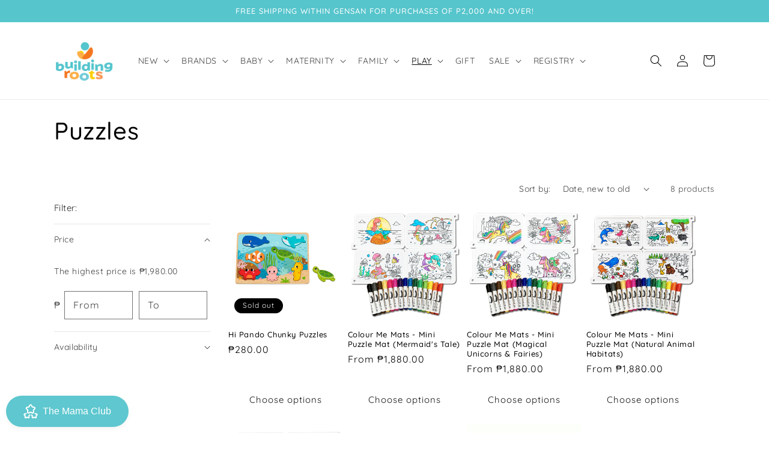

--- FILE ---
content_type: text/html; charset=utf-8
request_url: https://www.buildingrootsph.com/collections/puzzles
body_size: 39496
content:
<!doctype html>
<html class="no-js" lang="en">
  <head>
    <meta charset="utf-8">
    <meta http-equiv="X-UA-Compatible" content="IE=edge">
    <meta name="viewport" content="width=device-width,initial-scale=1">
    <meta name="theme-color" content="">
    <link rel="canonical" href="https://www.buildingrootsph.com/collections/puzzles">
    <link rel="preconnect" href="https://cdn.shopify.com" crossorigin><link rel="icon" type="image/png" href="//www.buildingrootsph.com/cdn/shop/files/Screen_Shot_2022-10-14_at_8.16.45_AM.png?crop=center&height=32&v=1665706629&width=32"><link rel="preconnect" href="https://fonts.shopifycdn.com" crossorigin><title>
      Puzzles
 &ndash; Building Roots PH</title>

    

    

<meta property="og:site_name" content="Building Roots PH">
<meta property="og:url" content="https://www.buildingrootsph.com/collections/puzzles">
<meta property="og:title" content="Puzzles">
<meta property="og:type" content="website">
<meta property="og:description" content="We are a Mom and Baby Store in the Philippines that focuses on well-designed, high-quality (aka BEST) maternity, newborn and kids products and brands that are currently available in the market. We are an exclusive retailer of Haakaa and Medela in General Santos City. Toys. Breast Pumps. Baby Food. Bath and Body Needs."><meta property="og:image" content="http://www.buildingrootsph.com/cdn/shop/files/straight_b6abc786-6342-40d4-897c-1165572d16d9.png?height=628&pad_color=fff&v=1652620856&width=1200">
  <meta property="og:image:secure_url" content="https://www.buildingrootsph.com/cdn/shop/files/straight_b6abc786-6342-40d4-897c-1165572d16d9.png?height=628&pad_color=fff&v=1652620856&width=1200">
  <meta property="og:image:width" content="1200">
  <meta property="og:image:height" content="628"><meta name="twitter:card" content="summary_large_image">
<meta name="twitter:title" content="Puzzles">
<meta name="twitter:description" content="We are a Mom and Baby Store in the Philippines that focuses on well-designed, high-quality (aka BEST) maternity, newborn and kids products and brands that are currently available in the market. We are an exclusive retailer of Haakaa and Medela in General Santos City. Toys. Breast Pumps. Baby Food. Bath and Body Needs.">


    <script src="//www.buildingrootsph.com/cdn/shop/t/12/assets/global.js?v=149496944046504657681670846626" defer="defer"></script>
    <script>window.performance && window.performance.mark && window.performance.mark('shopify.content_for_header.start');</script><meta id="shopify-digital-wallet" name="shopify-digital-wallet" content="/27541373033/digital_wallets/dialog">
<meta name="shopify-checkout-api-token" content="a0d5b13671208463cc0761eecbded2e7">
<meta id="in-context-paypal-metadata" data-shop-id="27541373033" data-venmo-supported="false" data-environment="production" data-locale="en_US" data-paypal-v4="true" data-currency="PHP">
<link rel="alternate" type="application/atom+xml" title="Feed" href="/collections/puzzles.atom" />
<link rel="alternate" type="application/json+oembed" href="https://www.buildingrootsph.com/collections/puzzles.oembed">
<script async="async" src="/checkouts/internal/preloads.js?locale=en-PH"></script>
<script id="shopify-features" type="application/json">{"accessToken":"a0d5b13671208463cc0761eecbded2e7","betas":["rich-media-storefront-analytics"],"domain":"www.buildingrootsph.com","predictiveSearch":true,"shopId":27541373033,"locale":"en"}</script>
<script>var Shopify = Shopify || {};
Shopify.shop = "building-roots-ph.myshopify.com";
Shopify.locale = "en";
Shopify.currency = {"active":"PHP","rate":"1.0"};
Shopify.country = "PH";
Shopify.theme = {"name":"Dawn","id":128103841924,"schema_name":"Dawn","schema_version":"7.0.1","theme_store_id":887,"role":"main"};
Shopify.theme.handle = "null";
Shopify.theme.style = {"id":null,"handle":null};
Shopify.cdnHost = "www.buildingrootsph.com/cdn";
Shopify.routes = Shopify.routes || {};
Shopify.routes.root = "/";</script>
<script type="module">!function(o){(o.Shopify=o.Shopify||{}).modules=!0}(window);</script>
<script>!function(o){function n(){var o=[];function n(){o.push(Array.prototype.slice.apply(arguments))}return n.q=o,n}var t=o.Shopify=o.Shopify||{};t.loadFeatures=n(),t.autoloadFeatures=n()}(window);</script>
<script id="shop-js-analytics" type="application/json">{"pageType":"collection"}</script>
<script defer="defer" async type="module" src="//www.buildingrootsph.com/cdn/shopifycloud/shop-js/modules/v2/client.init-shop-cart-sync_BT-GjEfc.en.esm.js"></script>
<script defer="defer" async type="module" src="//www.buildingrootsph.com/cdn/shopifycloud/shop-js/modules/v2/chunk.common_D58fp_Oc.esm.js"></script>
<script defer="defer" async type="module" src="//www.buildingrootsph.com/cdn/shopifycloud/shop-js/modules/v2/chunk.modal_xMitdFEc.esm.js"></script>
<script type="module">
  await import("//www.buildingrootsph.com/cdn/shopifycloud/shop-js/modules/v2/client.init-shop-cart-sync_BT-GjEfc.en.esm.js");
await import("//www.buildingrootsph.com/cdn/shopifycloud/shop-js/modules/v2/chunk.common_D58fp_Oc.esm.js");
await import("//www.buildingrootsph.com/cdn/shopifycloud/shop-js/modules/v2/chunk.modal_xMitdFEc.esm.js");

  window.Shopify.SignInWithShop?.initShopCartSync?.({"fedCMEnabled":true,"windoidEnabled":true});

</script>
<script>(function() {
  var isLoaded = false;
  function asyncLoad() {
    if (isLoaded) return;
    isLoaded = true;
    var urls = ["https:\/\/cdn.popt.in\/pixel.js?id=f976d619b85b8\u0026shop=building-roots-ph.myshopify.com","https:\/\/widgets.automizely.com\/loyalty\/v1\/main.js?connection_id=8a6a723b7ff1448ca73e5c210790cc71\u0026mapped_org_id=7ae0568b234f59d8987cc1f954c8beb2_v1\u0026shop=building-roots-ph.myshopify.com","https:\/\/helpcenter.eoscity.com\/script-tag\/20c089c5a15ea044d9ddc7b12158be5addca8d3a\/282072\/tabs.js?shop=building-roots-ph.myshopify.com","https:\/\/widgets.automizely.com\/pages\/v1\/pages.js?store_connection_id=06cbcb9b487a40dfa24ef2b3f344599a\u0026mapped_org_id=7ae0568b234f59d8987cc1f954c8beb2_v1\u0026shop=building-roots-ph.myshopify.com","https:\/\/salespop.conversionbear.com\/script?app=salespop\u0026shop=building-roots-ph.myshopify.com","https:\/\/cdn.nfcube.com\/a1dadfeb9f8478699d19f601c63a10c6.js?shop=building-roots-ph.myshopify.com","https:\/\/my.fpcdn.me\/embed\/shopify\/building-roots-ph.myshopify.com\/embed.js?v=490693\u0026shop=building-roots-ph.myshopify.com"];
    for (var i = 0; i < urls.length; i++) {
      var s = document.createElement('script');
      s.type = 'text/javascript';
      s.async = true;
      s.src = urls[i];
      var x = document.getElementsByTagName('script')[0];
      x.parentNode.insertBefore(s, x);
    }
  };
  if(window.attachEvent) {
    window.attachEvent('onload', asyncLoad);
  } else {
    window.addEventListener('load', asyncLoad, false);
  }
})();</script>
<script id="__st">var __st={"a":27541373033,"offset":28800,"reqid":"ceacaa18-fcde-43c8-9b22-b1e8469793fa-1769080054","pageurl":"www.buildingrootsph.com\/collections\/puzzles","u":"5eac797c1445","p":"collection","rtyp":"collection","rid":275114262660};</script>
<script>window.ShopifyPaypalV4VisibilityTracking = true;</script>
<script id="captcha-bootstrap">!function(){'use strict';const t='contact',e='account',n='new_comment',o=[[t,t],['blogs',n],['comments',n],[t,'customer']],c=[[e,'customer_login'],[e,'guest_login'],[e,'recover_customer_password'],[e,'create_customer']],r=t=>t.map((([t,e])=>`form[action*='/${t}']:not([data-nocaptcha='true']) input[name='form_type'][value='${e}']`)).join(','),a=t=>()=>t?[...document.querySelectorAll(t)].map((t=>t.form)):[];function s(){const t=[...o],e=r(t);return a(e)}const i='password',u='form_key',d=['recaptcha-v3-token','g-recaptcha-response','h-captcha-response',i],f=()=>{try{return window.sessionStorage}catch{return}},m='__shopify_v',_=t=>t.elements[u];function p(t,e,n=!1){try{const o=window.sessionStorage,c=JSON.parse(o.getItem(e)),{data:r}=function(t){const{data:e,action:n}=t;return t[m]||n?{data:e,action:n}:{data:t,action:n}}(c);for(const[e,n]of Object.entries(r))t.elements[e]&&(t.elements[e].value=n);n&&o.removeItem(e)}catch(o){console.error('form repopulation failed',{error:o})}}const l='form_type',E='cptcha';function T(t){t.dataset[E]=!0}const w=window,h=w.document,L='Shopify',v='ce_forms',y='captcha';let A=!1;((t,e)=>{const n=(g='f06e6c50-85a8-45c8-87d0-21a2b65856fe',I='https://cdn.shopify.com/shopifycloud/storefront-forms-hcaptcha/ce_storefront_forms_captcha_hcaptcha.v1.5.2.iife.js',D={infoText:'Protected by hCaptcha',privacyText:'Privacy',termsText:'Terms'},(t,e,n)=>{const o=w[L][v],c=o.bindForm;if(c)return c(t,g,e,D).then(n);var r;o.q.push([[t,g,e,D],n]),r=I,A||(h.body.append(Object.assign(h.createElement('script'),{id:'captcha-provider',async:!0,src:r})),A=!0)});var g,I,D;w[L]=w[L]||{},w[L][v]=w[L][v]||{},w[L][v].q=[],w[L][y]=w[L][y]||{},w[L][y].protect=function(t,e){n(t,void 0,e),T(t)},Object.freeze(w[L][y]),function(t,e,n,w,h,L){const[v,y,A,g]=function(t,e,n){const i=e?o:[],u=t?c:[],d=[...i,...u],f=r(d),m=r(i),_=r(d.filter((([t,e])=>n.includes(e))));return[a(f),a(m),a(_),s()]}(w,h,L),I=t=>{const e=t.target;return e instanceof HTMLFormElement?e:e&&e.form},D=t=>v().includes(t);t.addEventListener('submit',(t=>{const e=I(t);if(!e)return;const n=D(e)&&!e.dataset.hcaptchaBound&&!e.dataset.recaptchaBound,o=_(e),c=g().includes(e)&&(!o||!o.value);(n||c)&&t.preventDefault(),c&&!n&&(function(t){try{if(!f())return;!function(t){const e=f();if(!e)return;const n=_(t);if(!n)return;const o=n.value;o&&e.removeItem(o)}(t);const e=Array.from(Array(32),(()=>Math.random().toString(36)[2])).join('');!function(t,e){_(t)||t.append(Object.assign(document.createElement('input'),{type:'hidden',name:u})),t.elements[u].value=e}(t,e),function(t,e){const n=f();if(!n)return;const o=[...t.querySelectorAll(`input[type='${i}']`)].map((({name:t})=>t)),c=[...d,...o],r={};for(const[a,s]of new FormData(t).entries())c.includes(a)||(r[a]=s);n.setItem(e,JSON.stringify({[m]:1,action:t.action,data:r}))}(t,e)}catch(e){console.error('failed to persist form',e)}}(e),e.submit())}));const S=(t,e)=>{t&&!t.dataset[E]&&(n(t,e.some((e=>e===t))),T(t))};for(const o of['focusin','change'])t.addEventListener(o,(t=>{const e=I(t);D(e)&&S(e,y())}));const B=e.get('form_key'),M=e.get(l),P=B&&M;t.addEventListener('DOMContentLoaded',(()=>{const t=y();if(P)for(const e of t)e.elements[l].value===M&&p(e,B);[...new Set([...A(),...v().filter((t=>'true'===t.dataset.shopifyCaptcha))])].forEach((e=>S(e,t)))}))}(h,new URLSearchParams(w.location.search),n,t,e,['guest_login'])})(!0,!0)}();</script>
<script integrity="sha256-4kQ18oKyAcykRKYeNunJcIwy7WH5gtpwJnB7kiuLZ1E=" data-source-attribution="shopify.loadfeatures" defer="defer" src="//www.buildingrootsph.com/cdn/shopifycloud/storefront/assets/storefront/load_feature-a0a9edcb.js" crossorigin="anonymous"></script>
<script data-source-attribution="shopify.dynamic_checkout.dynamic.init">var Shopify=Shopify||{};Shopify.PaymentButton=Shopify.PaymentButton||{isStorefrontPortableWallets:!0,init:function(){window.Shopify.PaymentButton.init=function(){};var t=document.createElement("script");t.src="https://www.buildingrootsph.com/cdn/shopifycloud/portable-wallets/latest/portable-wallets.en.js",t.type="module",document.head.appendChild(t)}};
</script>
<script data-source-attribution="shopify.dynamic_checkout.buyer_consent">
  function portableWalletsHideBuyerConsent(e){var t=document.getElementById("shopify-buyer-consent"),n=document.getElementById("shopify-subscription-policy-button");t&&n&&(t.classList.add("hidden"),t.setAttribute("aria-hidden","true"),n.removeEventListener("click",e))}function portableWalletsShowBuyerConsent(e){var t=document.getElementById("shopify-buyer-consent"),n=document.getElementById("shopify-subscription-policy-button");t&&n&&(t.classList.remove("hidden"),t.removeAttribute("aria-hidden"),n.addEventListener("click",e))}window.Shopify?.PaymentButton&&(window.Shopify.PaymentButton.hideBuyerConsent=portableWalletsHideBuyerConsent,window.Shopify.PaymentButton.showBuyerConsent=portableWalletsShowBuyerConsent);
</script>
<script data-source-attribution="shopify.dynamic_checkout.cart.bootstrap">document.addEventListener("DOMContentLoaded",(function(){function t(){return document.querySelector("shopify-accelerated-checkout-cart, shopify-accelerated-checkout")}if(t())Shopify.PaymentButton.init();else{new MutationObserver((function(e,n){t()&&(Shopify.PaymentButton.init(),n.disconnect())})).observe(document.body,{childList:!0,subtree:!0})}}));
</script>
<link id="shopify-accelerated-checkout-styles" rel="stylesheet" media="screen" href="https://www.buildingrootsph.com/cdn/shopifycloud/portable-wallets/latest/accelerated-checkout-backwards-compat.css" crossorigin="anonymous">
<style id="shopify-accelerated-checkout-cart">
        #shopify-buyer-consent {
  margin-top: 1em;
  display: inline-block;
  width: 100%;
}

#shopify-buyer-consent.hidden {
  display: none;
}

#shopify-subscription-policy-button {
  background: none;
  border: none;
  padding: 0;
  text-decoration: underline;
  font-size: inherit;
  cursor: pointer;
}

#shopify-subscription-policy-button::before {
  box-shadow: none;
}

      </style>
<script id="sections-script" data-sections="header,footer" defer="defer" src="//www.buildingrootsph.com/cdn/shop/t/12/compiled_assets/scripts.js?v=4211"></script>
<script>window.performance && window.performance.mark && window.performance.mark('shopify.content_for_header.end');</script>


    <style data-shopify>
      @font-face {
  font-family: Quicksand;
  font-weight: 400;
  font-style: normal;
  font-display: swap;
  src: url("//www.buildingrootsph.com/cdn/fonts/quicksand/quicksand_n4.bf8322a9d1da765aa396ad7b6eeb81930a6214de.woff2") format("woff2"),
       url("//www.buildingrootsph.com/cdn/fonts/quicksand/quicksand_n4.fa4cbd232d3483059e72b11f7239959a64c98426.woff") format("woff");
}

      @font-face {
  font-family: Quicksand;
  font-weight: 700;
  font-style: normal;
  font-display: swap;
  src: url("//www.buildingrootsph.com/cdn/fonts/quicksand/quicksand_n7.d375fe11182475f82f7bb6306a0a0e4018995610.woff2") format("woff2"),
       url("//www.buildingrootsph.com/cdn/fonts/quicksand/quicksand_n7.8ac2ae2fc4b90ef79aaa7aedb927d39f9f9aa3f4.woff") format("woff");
}

      
      
      @font-face {
  font-family: Quicksand;
  font-weight: 500;
  font-style: normal;
  font-display: swap;
  src: url("//www.buildingrootsph.com/cdn/fonts/quicksand/quicksand_n5.8f86b119923a62b5ca76bc9a6fb25da7a7498802.woff2") format("woff2"),
       url("//www.buildingrootsph.com/cdn/fonts/quicksand/quicksand_n5.c31882e058f76d723a7b6b725ac3ca095b5a2a70.woff") format("woff");
}


      :root {
        --font-body-family: Quicksand, sans-serif;
        --font-body-style: normal;
        --font-body-weight: 400;
        --font-body-weight-bold: 700;

        --font-heading-family: Quicksand, sans-serif;
        --font-heading-style: normal;
        --font-heading-weight: 500;

        --font-body-scale: 1.0;
        --font-heading-scale: 1.0;

        --color-base-text: 0, 0, 0;
        --color-shadow: 0, 0, 0;
        --color-base-background-1: 255, 255, 255;
        --color-base-background-2: 159, 218, 226;
        --color-base-solid-button-labels: 255, 255, 255;
        --color-base-outline-button-labels: 18, 18, 18;
        --color-base-accent-1: 86, 197, 204;
        --color-base-accent-2: 226, 33, 32;
        --payment-terms-background-color: #ffffff;

        --gradient-base-background-1: #ffffff;
        --gradient-base-background-2: #9fdae2;
        --gradient-base-accent-1: #56c5cc;
        --gradient-base-accent-2: #e22120;

        --media-padding: px;
        --media-border-opacity: 0.05;
        --media-border-width: 1px;
        --media-radius: 0px;
        --media-shadow-opacity: 0.0;
        --media-shadow-horizontal-offset: 0px;
        --media-shadow-vertical-offset: 4px;
        --media-shadow-blur-radius: 5px;
        --media-shadow-visible: 0;

        --page-width: 120rem;
        --page-width-margin: 0rem;

        --product-card-image-padding: 0.0rem;
        --product-card-corner-radius: 0.0rem;
        --product-card-text-alignment: left;
        --product-card-border-width: 0.0rem;
        --product-card-border-opacity: 0.1;
        --product-card-shadow-opacity: 0.0;
        --product-card-shadow-visible: 0;
        --product-card-shadow-horizontal-offset: 0.0rem;
        --product-card-shadow-vertical-offset: 0.4rem;
        --product-card-shadow-blur-radius: 0.5rem;

        --collection-card-image-padding: 0.2rem;
        --collection-card-corner-radius: 0.0rem;
        --collection-card-text-alignment: left;
        --collection-card-border-width: 0.0rem;
        --collection-card-border-opacity: 0.1;
        --collection-card-shadow-opacity: 0.0;
        --collection-card-shadow-visible: 0;
        --collection-card-shadow-horizontal-offset: 0.0rem;
        --collection-card-shadow-vertical-offset: 0.0rem;
        --collection-card-shadow-blur-radius: 0.5rem;

        --blog-card-image-padding: 0.0rem;
        --blog-card-corner-radius: 0.0rem;
        --blog-card-text-alignment: left;
        --blog-card-border-width: 0.0rem;
        --blog-card-border-opacity: 0.1;
        --blog-card-shadow-opacity: 0.0;
        --blog-card-shadow-visible: 0;
        --blog-card-shadow-horizontal-offset: 0.0rem;
        --blog-card-shadow-vertical-offset: 0.4rem;
        --blog-card-shadow-blur-radius: 0.5rem;

        --badge-corner-radius: 4.0rem;

        --popup-border-width: 1px;
        --popup-border-opacity: 0.1;
        --popup-corner-radius: 0px;
        --popup-shadow-opacity: 0.0;
        --popup-shadow-horizontal-offset: 0px;
        --popup-shadow-vertical-offset: 4px;
        --popup-shadow-blur-radius: 5px;

        --drawer-border-width: 1px;
        --drawer-border-opacity: 0.1;
        --drawer-shadow-opacity: 0.0;
        --drawer-shadow-horizontal-offset: 0px;
        --drawer-shadow-vertical-offset: 4px;
        --drawer-shadow-blur-radius: 5px;

        --spacing-sections-desktop: 0px;
        --spacing-sections-mobile: 0px;

        --grid-desktop-vertical-spacing: 8px;
        --grid-desktop-horizontal-spacing: 8px;
        --grid-mobile-vertical-spacing: 4px;
        --grid-mobile-horizontal-spacing: 4px;

        --text-boxes-border-opacity: 0.1;
        --text-boxes-border-width: 0px;
        --text-boxes-radius: 0px;
        --text-boxes-shadow-opacity: 0.0;
        --text-boxes-shadow-visible: 0;
        --text-boxes-shadow-horizontal-offset: 0px;
        --text-boxes-shadow-vertical-offset: 4px;
        --text-boxes-shadow-blur-radius: 5px;

        --buttons-radius: 0px;
        --buttons-radius-outset: 0px;
        --buttons-border-width: 0px;
        --buttons-border-opacity: 1.0;
        --buttons-shadow-opacity: 0.0;
        --buttons-shadow-visible: 0;
        --buttons-shadow-horizontal-offset: 0px;
        --buttons-shadow-vertical-offset: 4px;
        --buttons-shadow-blur-radius: 5px;
        --buttons-border-offset: 0px;

        --inputs-radius: 0px;
        --inputs-border-width: 1px;
        --inputs-border-opacity: 0.55;
        --inputs-shadow-opacity: 0.0;
        --inputs-shadow-horizontal-offset: 0px;
        --inputs-margin-offset: 0px;
        --inputs-shadow-vertical-offset: 4px;
        --inputs-shadow-blur-radius: 5px;
        --inputs-radius-outset: 0px;

        --variant-pills-radius: 40px;
        --variant-pills-border-width: 1px;
        --variant-pills-border-opacity: 0.55;
        --variant-pills-shadow-opacity: 0.15;
        --variant-pills-shadow-horizontal-offset: 0px;
        --variant-pills-shadow-vertical-offset: 4px;
        --variant-pills-shadow-blur-radius: 5px;
      }

      *,
      *::before,
      *::after {
        box-sizing: inherit;
      }

      html {
        box-sizing: border-box;
        font-size: calc(var(--font-body-scale) * 62.5%);
        height: 100%;
      }

      body {
        display: grid;
        grid-template-rows: auto auto 1fr auto;
        grid-template-columns: 100%;
        min-height: 100%;
        margin: 0;
        font-size: 1.5rem;
        letter-spacing: 0.06rem;
        line-height: calc(1 + 0.8 / var(--font-body-scale));
        font-family: var(--font-body-family);
        font-style: var(--font-body-style);
        font-weight: var(--font-body-weight);
      }

      @media screen and (min-width: 750px) {
        body {
          font-size: 1.6rem;
        }
      }
    </style>

    <link href="//www.buildingrootsph.com/cdn/shop/t/12/assets/base.css?v=103272071169178077601698331549" rel="stylesheet" type="text/css" media="all" />
<link rel="preload" as="font" href="//www.buildingrootsph.com/cdn/fonts/quicksand/quicksand_n4.bf8322a9d1da765aa396ad7b6eeb81930a6214de.woff2" type="font/woff2" crossorigin><link rel="preload" as="font" href="//www.buildingrootsph.com/cdn/fonts/quicksand/quicksand_n5.8f86b119923a62b5ca76bc9a6fb25da7a7498802.woff2" type="font/woff2" crossorigin><link rel="stylesheet" href="//www.buildingrootsph.com/cdn/shop/t/12/assets/component-predictive-search.css?v=83512081251802922551670846625" media="print" onload="this.media='all'"><script>document.documentElement.className = document.documentElement.className.replace('no-js', 'js');
    if (Shopify.designMode) {
      document.documentElement.classList.add('shopify-design-mode');
    }
    </script>
  <script src="https://cdn.shopify.com/extensions/019be0f0-0193-778f-8410-c886c6f33a4a/sales-pop-8-37/assets/salespop-widget.js" type="text/javascript" defer="defer"></script>
<link href="https://monorail-edge.shopifysvc.com" rel="dns-prefetch">
<script>(function(){if ("sendBeacon" in navigator && "performance" in window) {try {var session_token_from_headers = performance.getEntriesByType('navigation')[0].serverTiming.find(x => x.name == '_s').description;} catch {var session_token_from_headers = undefined;}var session_cookie_matches = document.cookie.match(/_shopify_s=([^;]*)/);var session_token_from_cookie = session_cookie_matches && session_cookie_matches.length === 2 ? session_cookie_matches[1] : "";var session_token = session_token_from_headers || session_token_from_cookie || "";function handle_abandonment_event(e) {var entries = performance.getEntries().filter(function(entry) {return /monorail-edge.shopifysvc.com/.test(entry.name);});if (!window.abandonment_tracked && entries.length === 0) {window.abandonment_tracked = true;var currentMs = Date.now();var navigation_start = performance.timing.navigationStart;var payload = {shop_id: 27541373033,url: window.location.href,navigation_start,duration: currentMs - navigation_start,session_token,page_type: "collection"};window.navigator.sendBeacon("https://monorail-edge.shopifysvc.com/v1/produce", JSON.stringify({schema_id: "online_store_buyer_site_abandonment/1.1",payload: payload,metadata: {event_created_at_ms: currentMs,event_sent_at_ms: currentMs}}));}}window.addEventListener('pagehide', handle_abandonment_event);}}());</script>
<script id="web-pixels-manager-setup">(function e(e,d,r,n,o){if(void 0===o&&(o={}),!Boolean(null===(a=null===(i=window.Shopify)||void 0===i?void 0:i.analytics)||void 0===a?void 0:a.replayQueue)){var i,a;window.Shopify=window.Shopify||{};var t=window.Shopify;t.analytics=t.analytics||{};var s=t.analytics;s.replayQueue=[],s.publish=function(e,d,r){return s.replayQueue.push([e,d,r]),!0};try{self.performance.mark("wpm:start")}catch(e){}var l=function(){var e={modern:/Edge?\/(1{2}[4-9]|1[2-9]\d|[2-9]\d{2}|\d{4,})\.\d+(\.\d+|)|Firefox\/(1{2}[4-9]|1[2-9]\d|[2-9]\d{2}|\d{4,})\.\d+(\.\d+|)|Chrom(ium|e)\/(9{2}|\d{3,})\.\d+(\.\d+|)|(Maci|X1{2}).+ Version\/(15\.\d+|(1[6-9]|[2-9]\d|\d{3,})\.\d+)([,.]\d+|)( \(\w+\)|)( Mobile\/\w+|) Safari\/|Chrome.+OPR\/(9{2}|\d{3,})\.\d+\.\d+|(CPU[ +]OS|iPhone[ +]OS|CPU[ +]iPhone|CPU IPhone OS|CPU iPad OS)[ +]+(15[._]\d+|(1[6-9]|[2-9]\d|\d{3,})[._]\d+)([._]\d+|)|Android:?[ /-](13[3-9]|1[4-9]\d|[2-9]\d{2}|\d{4,})(\.\d+|)(\.\d+|)|Android.+Firefox\/(13[5-9]|1[4-9]\d|[2-9]\d{2}|\d{4,})\.\d+(\.\d+|)|Android.+Chrom(ium|e)\/(13[3-9]|1[4-9]\d|[2-9]\d{2}|\d{4,})\.\d+(\.\d+|)|SamsungBrowser\/([2-9]\d|\d{3,})\.\d+/,legacy:/Edge?\/(1[6-9]|[2-9]\d|\d{3,})\.\d+(\.\d+|)|Firefox\/(5[4-9]|[6-9]\d|\d{3,})\.\d+(\.\d+|)|Chrom(ium|e)\/(5[1-9]|[6-9]\d|\d{3,})\.\d+(\.\d+|)([\d.]+$|.*Safari\/(?![\d.]+ Edge\/[\d.]+$))|(Maci|X1{2}).+ Version\/(10\.\d+|(1[1-9]|[2-9]\d|\d{3,})\.\d+)([,.]\d+|)( \(\w+\)|)( Mobile\/\w+|) Safari\/|Chrome.+OPR\/(3[89]|[4-9]\d|\d{3,})\.\d+\.\d+|(CPU[ +]OS|iPhone[ +]OS|CPU[ +]iPhone|CPU IPhone OS|CPU iPad OS)[ +]+(10[._]\d+|(1[1-9]|[2-9]\d|\d{3,})[._]\d+)([._]\d+|)|Android:?[ /-](13[3-9]|1[4-9]\d|[2-9]\d{2}|\d{4,})(\.\d+|)(\.\d+|)|Mobile Safari.+OPR\/([89]\d|\d{3,})\.\d+\.\d+|Android.+Firefox\/(13[5-9]|1[4-9]\d|[2-9]\d{2}|\d{4,})\.\d+(\.\d+|)|Android.+Chrom(ium|e)\/(13[3-9]|1[4-9]\d|[2-9]\d{2}|\d{4,})\.\d+(\.\d+|)|Android.+(UC? ?Browser|UCWEB|U3)[ /]?(15\.([5-9]|\d{2,})|(1[6-9]|[2-9]\d|\d{3,})\.\d+)\.\d+|SamsungBrowser\/(5\.\d+|([6-9]|\d{2,})\.\d+)|Android.+MQ{2}Browser\/(14(\.(9|\d{2,})|)|(1[5-9]|[2-9]\d|\d{3,})(\.\d+|))(\.\d+|)|K[Aa][Ii]OS\/(3\.\d+|([4-9]|\d{2,})\.\d+)(\.\d+|)/},d=e.modern,r=e.legacy,n=navigator.userAgent;return n.match(d)?"modern":n.match(r)?"legacy":"unknown"}(),u="modern"===l?"modern":"legacy",c=(null!=n?n:{modern:"",legacy:""})[u],f=function(e){return[e.baseUrl,"/wpm","/b",e.hashVersion,"modern"===e.buildTarget?"m":"l",".js"].join("")}({baseUrl:d,hashVersion:r,buildTarget:u}),m=function(e){var d=e.version,r=e.bundleTarget,n=e.surface,o=e.pageUrl,i=e.monorailEndpoint;return{emit:function(e){var a=e.status,t=e.errorMsg,s=(new Date).getTime(),l=JSON.stringify({metadata:{event_sent_at_ms:s},events:[{schema_id:"web_pixels_manager_load/3.1",payload:{version:d,bundle_target:r,page_url:o,status:a,surface:n,error_msg:t},metadata:{event_created_at_ms:s}}]});if(!i)return console&&console.warn&&console.warn("[Web Pixels Manager] No Monorail endpoint provided, skipping logging."),!1;try{return self.navigator.sendBeacon.bind(self.navigator)(i,l)}catch(e){}var u=new XMLHttpRequest;try{return u.open("POST",i,!0),u.setRequestHeader("Content-Type","text/plain"),u.send(l),!0}catch(e){return console&&console.warn&&console.warn("[Web Pixels Manager] Got an unhandled error while logging to Monorail."),!1}}}}({version:r,bundleTarget:l,surface:e.surface,pageUrl:self.location.href,monorailEndpoint:e.monorailEndpoint});try{o.browserTarget=l,function(e){var d=e.src,r=e.async,n=void 0===r||r,o=e.onload,i=e.onerror,a=e.sri,t=e.scriptDataAttributes,s=void 0===t?{}:t,l=document.createElement("script"),u=document.querySelector("head"),c=document.querySelector("body");if(l.async=n,l.src=d,a&&(l.integrity=a,l.crossOrigin="anonymous"),s)for(var f in s)if(Object.prototype.hasOwnProperty.call(s,f))try{l.dataset[f]=s[f]}catch(e){}if(o&&l.addEventListener("load",o),i&&l.addEventListener("error",i),u)u.appendChild(l);else{if(!c)throw new Error("Did not find a head or body element to append the script");c.appendChild(l)}}({src:f,async:!0,onload:function(){if(!function(){var e,d;return Boolean(null===(d=null===(e=window.Shopify)||void 0===e?void 0:e.analytics)||void 0===d?void 0:d.initialized)}()){var d=window.webPixelsManager.init(e)||void 0;if(d){var r=window.Shopify.analytics;r.replayQueue.forEach((function(e){var r=e[0],n=e[1],o=e[2];d.publishCustomEvent(r,n,o)})),r.replayQueue=[],r.publish=d.publishCustomEvent,r.visitor=d.visitor,r.initialized=!0}}},onerror:function(){return m.emit({status:"failed",errorMsg:"".concat(f," has failed to load")})},sri:function(e){var d=/^sha384-[A-Za-z0-9+/=]+$/;return"string"==typeof e&&d.test(e)}(c)?c:"",scriptDataAttributes:o}),m.emit({status:"loading"})}catch(e){m.emit({status:"failed",errorMsg:(null==e?void 0:e.message)||"Unknown error"})}}})({shopId: 27541373033,storefrontBaseUrl: "https://www.buildingrootsph.com",extensionsBaseUrl: "https://extensions.shopifycdn.com/cdn/shopifycloud/web-pixels-manager",monorailEndpoint: "https://monorail-edge.shopifysvc.com/unstable/produce_batch",surface: "storefront-renderer",enabledBetaFlags: ["2dca8a86"],webPixelsConfigList: [{"id":"2026897540","configuration":"{\"hashed_organization_id\":\"7ae0568b234f59d8987cc1f954c8beb2_v1\",\"app_key\":\"building-roots-ph\",\"allow_collect_personal_data\":\"true\",\"connection_id\":\"8a6a723b7ff1448ca73e5c210790cc71\"}","eventPayloadVersion":"v1","runtimeContext":"STRICT","scriptVersion":"3f0fd3f7354ca64f6bba956935131bea","type":"APP","apiClientId":5362669,"privacyPurposes":["ANALYTICS","MARKETING","SALE_OF_DATA"],"dataSharingAdjustments":{"protectedCustomerApprovalScopes":["read_customer_address","read_customer_email","read_customer_name","read_customer_personal_data","read_customer_phone"]}},{"id":"93421700","configuration":"{\"pixel_id\":\"943425652839230\",\"pixel_type\":\"facebook_pixel\",\"metaapp_system_user_token\":\"-\"}","eventPayloadVersion":"v1","runtimeContext":"OPEN","scriptVersion":"ca16bc87fe92b6042fbaa3acc2fbdaa6","type":"APP","apiClientId":2329312,"privacyPurposes":["ANALYTICS","MARKETING","SALE_OF_DATA"],"dataSharingAdjustments":{"protectedCustomerApprovalScopes":["read_customer_address","read_customer_email","read_customer_name","read_customer_personal_data","read_customer_phone"]}},{"id":"shopify-app-pixel","configuration":"{}","eventPayloadVersion":"v1","runtimeContext":"STRICT","scriptVersion":"0450","apiClientId":"shopify-pixel","type":"APP","privacyPurposes":["ANALYTICS","MARKETING"]},{"id":"shopify-custom-pixel","eventPayloadVersion":"v1","runtimeContext":"LAX","scriptVersion":"0450","apiClientId":"shopify-pixel","type":"CUSTOM","privacyPurposes":["ANALYTICS","MARKETING"]}],isMerchantRequest: false,initData: {"shop":{"name":"Building Roots PH","paymentSettings":{"currencyCode":"PHP"},"myshopifyDomain":"building-roots-ph.myshopify.com","countryCode":"PH","storefrontUrl":"https:\/\/www.buildingrootsph.com"},"customer":null,"cart":null,"checkout":null,"productVariants":[],"purchasingCompany":null},},"https://www.buildingrootsph.com/cdn","fcfee988w5aeb613cpc8e4bc33m6693e112",{"modern":"","legacy":""},{"shopId":"27541373033","storefrontBaseUrl":"https:\/\/www.buildingrootsph.com","extensionBaseUrl":"https:\/\/extensions.shopifycdn.com\/cdn\/shopifycloud\/web-pixels-manager","surface":"storefront-renderer","enabledBetaFlags":"[\"2dca8a86\"]","isMerchantRequest":"false","hashVersion":"fcfee988w5aeb613cpc8e4bc33m6693e112","publish":"custom","events":"[[\"page_viewed\",{}],[\"collection_viewed\",{\"collection\":{\"id\":\"275114262660\",\"title\":\"Puzzles\",\"productVariants\":[{\"price\":{\"amount\":280.0,\"currencyCode\":\"PHP\"},\"product\":{\"title\":\"Hi Pando Chunky Puzzles\",\"vendor\":\"Building Roots PH\",\"id\":\"10145704444036\",\"untranslatedTitle\":\"Hi Pando Chunky Puzzles\",\"url\":\"\/products\/hi-pando-chunky-puzzles\",\"type\":\"\"},\"id\":\"51221693661316\",\"image\":{\"src\":\"\/\/www.buildingrootsph.com\/cdn\/shop\/files\/B8B58730-2F57-422B-A79A-26FE697B2FDC.png?v=1761316633\"},\"sku\":null,\"title\":\"Pets\",\"untranslatedTitle\":\"Pets\"},{\"price\":{\"amount\":1880.0,\"currencyCode\":\"PHP\"},\"product\":{\"title\":\"Colour Me Mats - Mini Puzzle Mat (Mermaid's Tale)\",\"vendor\":\"Building Roots PH\",\"id\":\"7284300251268\",\"untranslatedTitle\":\"Colour Me Mats - Mini Puzzle Mat (Mermaid's Tale)\",\"url\":\"\/products\/colour-me-mats-mini-puzzle-mat-mermaids-tale\",\"type\":\"\"},\"id\":\"41873805639812\",\"image\":{\"src\":\"\/\/www.buildingrootsph.com\/cdn\/shop\/files\/P-MermaidsTaleFine.webp?v=1721371084\"},\"sku\":null,\"title\":\"Mini Puzzle Mats with 15 Fine Tip Markers\",\"untranslatedTitle\":\"Mini Puzzle Mats with 15 Fine Tip Markers\"},{\"price\":{\"amount\":1880.0,\"currencyCode\":\"PHP\"},\"product\":{\"title\":\"Colour Me Mats - Mini Puzzle Mat (Magical Unicorns \u0026 Fairies)\",\"vendor\":\"Building Roots PH\",\"id\":\"7284300185732\",\"untranslatedTitle\":\"Colour Me Mats - Mini Puzzle Mat (Magical Unicorns \u0026 Fairies)\",\"url\":\"\/products\/colour-me-mats-mini-puzzle-mat-magical-unicorns-fairies\",\"type\":\"\"},\"id\":\"41873805344900\",\"image\":{\"src\":\"\/\/www.buildingrootsph.com\/cdn\/shop\/files\/P-MagicalUnicornsFairiesFine_f48186fd-ad31-4cf5-be6b-2062f4589eb1.webp?v=1721370933\"},\"sku\":null,\"title\":\"Mini Puzzle Mats with 15 Fine Tip Markers\",\"untranslatedTitle\":\"Mini Puzzle Mats with 15 Fine Tip Markers\"},{\"price\":{\"amount\":1880.0,\"currencyCode\":\"PHP\"},\"product\":{\"title\":\"Colour Me Mats - Mini Puzzle Mat (Natural Animal Habitats)\",\"vendor\":\"Building Roots PH\",\"id\":\"7284299956356\",\"untranslatedTitle\":\"Colour Me Mats - Mini Puzzle Mat (Natural Animal Habitats)\",\"url\":\"\/products\/colour-me-mats-mini-puzzle-mat-natural-animal-habitats\",\"type\":\"\"},\"id\":\"41873803509892\",\"image\":{\"src\":\"\/\/www.buildingrootsph.com\/cdn\/shop\/files\/P-NaturalAnimalHabitatsFine.webp?v=1721370778\"},\"sku\":null,\"title\":\"Mini Puzzle Mats with 15 Fine Tip Markers\",\"untranslatedTitle\":\"Mini Puzzle Mats with 15 Fine Tip Markers\"},{\"price\":{\"amount\":1880.0,\"currencyCode\":\"PHP\"},\"product\":{\"title\":\"Colour Me Mats - Mini Puzzle Mat (Space Exploration)\",\"vendor\":\"Building Roots PH\",\"id\":\"7284299595908\",\"untranslatedTitle\":\"Colour Me Mats - Mini Puzzle Mat (Space Exploration)\",\"url\":\"\/products\/colour-me-mats-mini-puzzle-mat-space-exploration\",\"type\":\"\"},\"id\":\"41873802559620\",\"image\":{\"src\":\"\/\/www.buildingrootsph.com\/cdn\/shop\/files\/P-SpaceExplorationFine.webp?v=1721370277\"},\"sku\":\"\",\"title\":\"Mini Puzzle Mats with 15 Fine Tip Markers\",\"untranslatedTitle\":\"Mini Puzzle Mats with 15 Fine Tip Markers\"},{\"price\":{\"amount\":850.0,\"currencyCode\":\"PHP\"},\"product\":{\"title\":\"Joan Miro 108 Pieces Floor Puzzle with Carry Case\",\"vendor\":\"Joan Miro\",\"id\":\"5113748947076\",\"untranslatedTitle\":\"Joan Miro 108 Pieces Floor Puzzle with Carry Case\",\"url\":\"\/products\/joan-miro-108pc-puzzle\",\"type\":\"\"},\"id\":\"34391832035460\",\"image\":{\"src\":\"\/\/www.buildingrootsph.com\/cdn\/shop\/products\/11d8eabade0242ac110003.jpg?v=1634667343\"},\"sku\":\"JOANM108PC-1\",\"title\":\"Things That Go\",\"untranslatedTitle\":\"Things That Go\"},{\"price\":{\"amount\":750.0,\"currencyCode\":\"PHP\"},\"product\":{\"title\":\"Joan Miro 4-In-1 Puzzle (Animals)\",\"vendor\":\"Joan Miro\",\"id\":\"5088510738564\",\"untranslatedTitle\":\"Joan Miro 4-In-1 Puzzle (Animals)\",\"url\":\"\/products\/joan-miro-4-in-1-puzzle-animals\",\"type\":\"\"},\"id\":\"34321499553924\",\"image\":{\"src\":\"\/\/www.buildingrootsph.com\/cdn\/shop\/products\/JM924964in1Puzzles-Animals1000profile.jpg?v=1602914682\"},\"sku\":\"JM4IN1-ANIMAL\",\"title\":\"Default Title\",\"untranslatedTitle\":\"Default Title\"},{\"price\":{\"amount\":280.0,\"currencyCode\":\"PHP\"},\"product\":{\"title\":\"Mideer Poster Sticker - World Map\",\"vendor\":\"Building Roots PH\",\"id\":\"4790143058025\",\"untranslatedTitle\":\"Mideer Poster Sticker - World Map\",\"url\":\"\/products\/mideer-poster-sticker-world-map\",\"type\":\"\"},\"id\":\"32789583495273\",\"image\":{\"src\":\"\/\/www.buildingrootsph.com\/cdn\/shop\/products\/MIDEERPOSTERSTICKERWORLDMAP.webp?v=1667314704\"},\"sku\":\"MDRSTCKERWRLD\",\"title\":\"Default Title\",\"untranslatedTitle\":\"Default Title\"}]}}]]"});</script><script>
  window.ShopifyAnalytics = window.ShopifyAnalytics || {};
  window.ShopifyAnalytics.meta = window.ShopifyAnalytics.meta || {};
  window.ShopifyAnalytics.meta.currency = 'PHP';
  var meta = {"products":[{"id":10145704444036,"gid":"gid:\/\/shopify\/Product\/10145704444036","vendor":"Building Roots PH","type":"","handle":"hi-pando-chunky-puzzles","variants":[{"id":51221693661316,"price":28000,"name":"Hi Pando Chunky Puzzles - Pets","public_title":"Pets","sku":null},{"id":51221693694084,"price":28000,"name":"Hi Pando Chunky Puzzles - Farm","public_title":"Farm","sku":null},{"id":51221693726852,"price":28000,"name":"Hi Pando Chunky Puzzles - Marine","public_title":"Marine","sku":null}],"remote":false},{"id":7284300251268,"gid":"gid:\/\/shopify\/Product\/7284300251268","vendor":"Building Roots PH","type":"","handle":"colour-me-mats-mini-puzzle-mat-mermaids-tale","variants":[{"id":41873805639812,"price":188000,"name":"Colour Me Mats - Mini Puzzle Mat (Mermaid's Tale) - Mini Puzzle Mats with 15 Fine Tip Markers","public_title":"Mini Puzzle Mats with 15 Fine Tip Markers","sku":null},{"id":41873805672580,"price":198000,"name":"Colour Me Mats - Mini Puzzle Mat (Mermaid's Tale) - Mini Puzzle Mats with 15 Broad Tip Markers","public_title":"Mini Puzzle Mats with 15 Broad Tip Markers","sku":null}],"remote":false},{"id":7284300185732,"gid":"gid:\/\/shopify\/Product\/7284300185732","vendor":"Building Roots PH","type":"","handle":"colour-me-mats-mini-puzzle-mat-magical-unicorns-fairies","variants":[{"id":41873805344900,"price":188000,"name":"Colour Me Mats - Mini Puzzle Mat (Magical Unicorns \u0026 Fairies) - Mini Puzzle Mats with 15 Fine Tip Markers","public_title":"Mini Puzzle Mats with 15 Fine Tip Markers","sku":null},{"id":41873805377668,"price":198000,"name":"Colour Me Mats - Mini Puzzle Mat (Magical Unicorns \u0026 Fairies) - Mini Puzzle Mats with 15 Broad Tip Markers","public_title":"Mini Puzzle Mats with 15 Broad Tip Markers","sku":null}],"remote":false},{"id":7284299956356,"gid":"gid:\/\/shopify\/Product\/7284299956356","vendor":"Building Roots PH","type":"","handle":"colour-me-mats-mini-puzzle-mat-natural-animal-habitats","variants":[{"id":41873803509892,"price":188000,"name":"Colour Me Mats - Mini Puzzle Mat (Natural Animal Habitats) - Mini Puzzle Mats with 15 Fine Tip Markers","public_title":"Mini Puzzle Mats with 15 Fine Tip Markers","sku":null},{"id":41873803542660,"price":198000,"name":"Colour Me Mats - Mini Puzzle Mat (Natural Animal Habitats) - Mini Puzzle Mats with 15 Broad Tip Markers","public_title":"Mini Puzzle Mats with 15 Broad Tip Markers","sku":null}],"remote":false},{"id":7284299595908,"gid":"gid:\/\/shopify\/Product\/7284299595908","vendor":"Building Roots PH","type":"","handle":"colour-me-mats-mini-puzzle-mat-space-exploration","variants":[{"id":41873802559620,"price":188000,"name":"Colour Me Mats - Mini Puzzle Mat (Space Exploration) - Mini Puzzle Mats with 15 Fine Tip Markers","public_title":"Mini Puzzle Mats with 15 Fine Tip Markers","sku":""},{"id":41873802592388,"price":198000,"name":"Colour Me Mats - Mini Puzzle Mat (Space Exploration) - Mini Puzzle Mats with 15 Broad Tip Markers","public_title":"Mini Puzzle Mats with 15 Broad Tip Markers","sku":""}],"remote":false},{"id":5113748947076,"gid":"gid:\/\/shopify\/Product\/5113748947076","vendor":"Joan Miro","type":"","handle":"joan-miro-108pc-puzzle","variants":[{"id":34391832035460,"price":85000,"name":"Joan Miro 108 Pieces Floor Puzzle with Carry Case - Things That Go","public_title":"Things That Go","sku":"JOANM108PC-1"},{"id":34391832068228,"price":85000,"name":"Joan Miro 108 Pieces Floor Puzzle with Carry Case - Dinosaur Museum","public_title":"Dinosaur Museum","sku":"JOANM108PC-2"}],"remote":false},{"id":5088510738564,"gid":"gid:\/\/shopify\/Product\/5088510738564","vendor":"Joan Miro","type":"","handle":"joan-miro-4-in-1-puzzle-animals","variants":[{"id":34321499553924,"price":75000,"name":"Joan Miro 4-In-1 Puzzle (Animals)","public_title":null,"sku":"JM4IN1-ANIMAL"}],"remote":false},{"id":4790143058025,"gid":"gid:\/\/shopify\/Product\/4790143058025","vendor":"Building Roots PH","type":"","handle":"mideer-poster-sticker-world-map","variants":[{"id":32789583495273,"price":28000,"name":"Mideer Poster Sticker - World Map","public_title":null,"sku":"MDRSTCKERWRLD"}],"remote":false}],"page":{"pageType":"collection","resourceType":"collection","resourceId":275114262660,"requestId":"ceacaa18-fcde-43c8-9b22-b1e8469793fa-1769080054"}};
  for (var attr in meta) {
    window.ShopifyAnalytics.meta[attr] = meta[attr];
  }
</script>
<script class="analytics">
  (function () {
    var customDocumentWrite = function(content) {
      var jquery = null;

      if (window.jQuery) {
        jquery = window.jQuery;
      } else if (window.Checkout && window.Checkout.$) {
        jquery = window.Checkout.$;
      }

      if (jquery) {
        jquery('body').append(content);
      }
    };

    var hasLoggedConversion = function(token) {
      if (token) {
        return document.cookie.indexOf('loggedConversion=' + token) !== -1;
      }
      return false;
    }

    var setCookieIfConversion = function(token) {
      if (token) {
        var twoMonthsFromNow = new Date(Date.now());
        twoMonthsFromNow.setMonth(twoMonthsFromNow.getMonth() + 2);

        document.cookie = 'loggedConversion=' + token + '; expires=' + twoMonthsFromNow;
      }
    }

    var trekkie = window.ShopifyAnalytics.lib = window.trekkie = window.trekkie || [];
    if (trekkie.integrations) {
      return;
    }
    trekkie.methods = [
      'identify',
      'page',
      'ready',
      'track',
      'trackForm',
      'trackLink'
    ];
    trekkie.factory = function(method) {
      return function() {
        var args = Array.prototype.slice.call(arguments);
        args.unshift(method);
        trekkie.push(args);
        return trekkie;
      };
    };
    for (var i = 0; i < trekkie.methods.length; i++) {
      var key = trekkie.methods[i];
      trekkie[key] = trekkie.factory(key);
    }
    trekkie.load = function(config) {
      trekkie.config = config || {};
      trekkie.config.initialDocumentCookie = document.cookie;
      var first = document.getElementsByTagName('script')[0];
      var script = document.createElement('script');
      script.type = 'text/javascript';
      script.onerror = function(e) {
        var scriptFallback = document.createElement('script');
        scriptFallback.type = 'text/javascript';
        scriptFallback.onerror = function(error) {
                var Monorail = {
      produce: function produce(monorailDomain, schemaId, payload) {
        var currentMs = new Date().getTime();
        var event = {
          schema_id: schemaId,
          payload: payload,
          metadata: {
            event_created_at_ms: currentMs,
            event_sent_at_ms: currentMs
          }
        };
        return Monorail.sendRequest("https://" + monorailDomain + "/v1/produce", JSON.stringify(event));
      },
      sendRequest: function sendRequest(endpointUrl, payload) {
        // Try the sendBeacon API
        if (window && window.navigator && typeof window.navigator.sendBeacon === 'function' && typeof window.Blob === 'function' && !Monorail.isIos12()) {
          var blobData = new window.Blob([payload], {
            type: 'text/plain'
          });

          if (window.navigator.sendBeacon(endpointUrl, blobData)) {
            return true;
          } // sendBeacon was not successful

        } // XHR beacon

        var xhr = new XMLHttpRequest();

        try {
          xhr.open('POST', endpointUrl);
          xhr.setRequestHeader('Content-Type', 'text/plain');
          xhr.send(payload);
        } catch (e) {
          console.log(e);
        }

        return false;
      },
      isIos12: function isIos12() {
        return window.navigator.userAgent.lastIndexOf('iPhone; CPU iPhone OS 12_') !== -1 || window.navigator.userAgent.lastIndexOf('iPad; CPU OS 12_') !== -1;
      }
    };
    Monorail.produce('monorail-edge.shopifysvc.com',
      'trekkie_storefront_load_errors/1.1',
      {shop_id: 27541373033,
      theme_id: 128103841924,
      app_name: "storefront",
      context_url: window.location.href,
      source_url: "//www.buildingrootsph.com/cdn/s/trekkie.storefront.1bbfab421998800ff09850b62e84b8915387986d.min.js"});

        };
        scriptFallback.async = true;
        scriptFallback.src = '//www.buildingrootsph.com/cdn/s/trekkie.storefront.1bbfab421998800ff09850b62e84b8915387986d.min.js';
        first.parentNode.insertBefore(scriptFallback, first);
      };
      script.async = true;
      script.src = '//www.buildingrootsph.com/cdn/s/trekkie.storefront.1bbfab421998800ff09850b62e84b8915387986d.min.js';
      first.parentNode.insertBefore(script, first);
    };
    trekkie.load(
      {"Trekkie":{"appName":"storefront","development":false,"defaultAttributes":{"shopId":27541373033,"isMerchantRequest":null,"themeId":128103841924,"themeCityHash":"20769384906809930","contentLanguage":"en","currency":"PHP","eventMetadataId":"56a5125c-1310-4e9f-8f9d-1d7afb1b3ad4"},"isServerSideCookieWritingEnabled":true,"monorailRegion":"shop_domain","enabledBetaFlags":["65f19447"]},"Session Attribution":{},"S2S":{"facebookCapiEnabled":true,"source":"trekkie-storefront-renderer","apiClientId":580111}}
    );

    var loaded = false;
    trekkie.ready(function() {
      if (loaded) return;
      loaded = true;

      window.ShopifyAnalytics.lib = window.trekkie;

      var originalDocumentWrite = document.write;
      document.write = customDocumentWrite;
      try { window.ShopifyAnalytics.merchantGoogleAnalytics.call(this); } catch(error) {};
      document.write = originalDocumentWrite;

      window.ShopifyAnalytics.lib.page(null,{"pageType":"collection","resourceType":"collection","resourceId":275114262660,"requestId":"ceacaa18-fcde-43c8-9b22-b1e8469793fa-1769080054","shopifyEmitted":true});

      var match = window.location.pathname.match(/checkouts\/(.+)\/(thank_you|post_purchase)/)
      var token = match? match[1]: undefined;
      if (!hasLoggedConversion(token)) {
        setCookieIfConversion(token);
        window.ShopifyAnalytics.lib.track("Viewed Product Category",{"currency":"PHP","category":"Collection: puzzles","collectionName":"puzzles","collectionId":275114262660,"nonInteraction":true},undefined,undefined,{"shopifyEmitted":true});
      }
    });


        var eventsListenerScript = document.createElement('script');
        eventsListenerScript.async = true;
        eventsListenerScript.src = "//www.buildingrootsph.com/cdn/shopifycloud/storefront/assets/shop_events_listener-3da45d37.js";
        document.getElementsByTagName('head')[0].appendChild(eventsListenerScript);

})();</script>
<script
  defer
  src="https://www.buildingrootsph.com/cdn/shopifycloud/perf-kit/shopify-perf-kit-3.0.4.min.js"
  data-application="storefront-renderer"
  data-shop-id="27541373033"
  data-render-region="gcp-us-central1"
  data-page-type="collection"
  data-theme-instance-id="128103841924"
  data-theme-name="Dawn"
  data-theme-version="7.0.1"
  data-monorail-region="shop_domain"
  data-resource-timing-sampling-rate="10"
  data-shs="true"
  data-shs-beacon="true"
  data-shs-export-with-fetch="true"
  data-shs-logs-sample-rate="1"
  data-shs-beacon-endpoint="https://www.buildingrootsph.com/api/collect"
></script>
</head>

  <body class="gradient">
    <a class="skip-to-content-link button visually-hidden" href="#MainContent">
      Skip to content
    </a><div id="shopify-section-announcement-bar" class="shopify-section"><div class="announcement-bar color-accent-1 gradient" role="region" aria-label="Announcement" ><div class="page-width">
                <p class="announcement-bar__message center h5">
                  FREE SHIPPING WITHIN GENSAN FOR PURCHASES OF P2,000 AND OVER!
</p>
              </div></div>
</div>
    <div id="shopify-section-header" class="shopify-section section-header"><link rel="stylesheet" href="//www.buildingrootsph.com/cdn/shop/t/12/assets/component-list-menu.css?v=151968516119678728991670846626" media="print" onload="this.media='all'">
<link rel="stylesheet" href="//www.buildingrootsph.com/cdn/shop/t/12/assets/component-search.css?v=96455689198851321781670846625" media="print" onload="this.media='all'">
<link rel="stylesheet" href="//www.buildingrootsph.com/cdn/shop/t/12/assets/component-menu-drawer.css?v=182311192829367774911670846625" media="print" onload="this.media='all'">
<link rel="stylesheet" href="//www.buildingrootsph.com/cdn/shop/t/12/assets/component-cart-notification.css?v=183358051719344305851670846624" media="print" onload="this.media='all'">
<link rel="stylesheet" href="//www.buildingrootsph.com/cdn/shop/t/12/assets/component-cart-items.css?v=23917223812499722491670846627" media="print" onload="this.media='all'"><link rel="stylesheet" href="//www.buildingrootsph.com/cdn/shop/t/12/assets/component-price.css?v=65402837579211014041670846625" media="print" onload="this.media='all'">
  <link rel="stylesheet" href="//www.buildingrootsph.com/cdn/shop/t/12/assets/component-loading-overlay.css?v=167310470843593579841670846627" media="print" onload="this.media='all'"><link rel="stylesheet" href="//www.buildingrootsph.com/cdn/shop/t/12/assets/component-mega-menu.css?v=177496590996265276461670846627" media="print" onload="this.media='all'">
  <noscript><link href="//www.buildingrootsph.com/cdn/shop/t/12/assets/component-mega-menu.css?v=177496590996265276461670846627" rel="stylesheet" type="text/css" media="all" /></noscript><noscript><link href="//www.buildingrootsph.com/cdn/shop/t/12/assets/component-list-menu.css?v=151968516119678728991670846626" rel="stylesheet" type="text/css" media="all" /></noscript>
<noscript><link href="//www.buildingrootsph.com/cdn/shop/t/12/assets/component-search.css?v=96455689198851321781670846625" rel="stylesheet" type="text/css" media="all" /></noscript>
<noscript><link href="//www.buildingrootsph.com/cdn/shop/t/12/assets/component-menu-drawer.css?v=182311192829367774911670846625" rel="stylesheet" type="text/css" media="all" /></noscript>
<noscript><link href="//www.buildingrootsph.com/cdn/shop/t/12/assets/component-cart-notification.css?v=183358051719344305851670846624" rel="stylesheet" type="text/css" media="all" /></noscript>
<noscript><link href="//www.buildingrootsph.com/cdn/shop/t/12/assets/component-cart-items.css?v=23917223812499722491670846627" rel="stylesheet" type="text/css" media="all" /></noscript>

<style>
  header-drawer {
    justify-self: start;
    margin-left: -1.2rem;
  }

  .header__heading-logo {
    max-width: 100px;
  }

  @media screen and (min-width: 990px) {
    header-drawer {
      display: none;
    }
  }

  .menu-drawer-container {
    display: flex;
  }

  .list-menu {
    list-style: none;
    padding: 0;
    margin: 0;
  }

  .list-menu--inline {
    display: inline-flex;
    flex-wrap: wrap;
  }

  summary.list-menu__item {
    padding-right: 2.7rem;
  }

  .list-menu__item {
    display: flex;
    align-items: center;
    line-height: calc(1 + 0.3 / var(--font-body-scale));
  }

  .list-menu__item--link {
    text-decoration: none;
    padding-bottom: 1rem;
    padding-top: 1rem;
    line-height: calc(1 + 0.8 / var(--font-body-scale));
  }

  @media screen and (min-width: 750px) {
    .list-menu__item--link {
      padding-bottom: 0.5rem;
      padding-top: 0.5rem;
    }
  }
</style><style data-shopify>.header {
    padding-top: 10px;
    padding-bottom: 10px;
  }

  .section-header {
    margin-bottom: 0px;
  }

  @media screen and (min-width: 750px) {
    .section-header {
      margin-bottom: 0px;
    }
  }

  @media screen and (min-width: 990px) {
    .header {
      padding-top: 20px;
      padding-bottom: 20px;
    }
  }</style><script src="//www.buildingrootsph.com/cdn/shop/t/12/assets/details-disclosure.js?v=153497636716254413831670846627" defer="defer"></script>
<script src="//www.buildingrootsph.com/cdn/shop/t/12/assets/details-modal.js?v=4511761896672669691670846627" defer="defer"></script>
<script src="//www.buildingrootsph.com/cdn/shop/t/12/assets/cart-notification.js?v=160453272920806432391670846625" defer="defer"></script><svg xmlns="http://www.w3.org/2000/svg" class="hidden">
  <symbol id="icon-search" viewbox="0 0 18 19" fill="none">
    <path fill-rule="evenodd" clip-rule="evenodd" d="M11.03 11.68A5.784 5.784 0 112.85 3.5a5.784 5.784 0 018.18 8.18zm.26 1.12a6.78 6.78 0 11.72-.7l5.4 5.4a.5.5 0 11-.71.7l-5.41-5.4z" fill="currentColor"/>
  </symbol>

  <symbol id="icon-close" class="icon icon-close" fill="none" viewBox="0 0 18 17">
    <path d="M.865 15.978a.5.5 0 00.707.707l7.433-7.431 7.579 7.282a.501.501 0 00.846-.37.5.5 0 00-.153-.351L9.712 8.546l7.417-7.416a.5.5 0 10-.707-.708L8.991 7.853 1.413.573a.5.5 0 10-.693.72l7.563 7.268-7.418 7.417z" fill="currentColor">
  </symbol>
</svg>
<sticky-header class="header-wrapper color-background-1 gradient header-wrapper--border-bottom">
  <header class="header header--middle-left header--mobile-center page-width header--has-menu"><header-drawer data-breakpoint="tablet">
        <details id="Details-menu-drawer-container" class="menu-drawer-container">
          <summary class="header__icon header__icon--menu header__icon--summary link focus-inset" aria-label="Menu">
            <span>
              <svg xmlns="http://www.w3.org/2000/svg" aria-hidden="true" focusable="false" role="presentation" class="icon icon-hamburger" fill="none" viewBox="0 0 18 16">
  <path d="M1 .5a.5.5 0 100 1h15.71a.5.5 0 000-1H1zM.5 8a.5.5 0 01.5-.5h15.71a.5.5 0 010 1H1A.5.5 0 01.5 8zm0 7a.5.5 0 01.5-.5h15.71a.5.5 0 010 1H1a.5.5 0 01-.5-.5z" fill="currentColor">
</svg>

              <svg xmlns="http://www.w3.org/2000/svg" aria-hidden="true" focusable="false" role="presentation" class="icon icon-close" fill="none" viewBox="0 0 18 17">
  <path d="M.865 15.978a.5.5 0 00.707.707l7.433-7.431 7.579 7.282a.501.501 0 00.846-.37.5.5 0 00-.153-.351L9.712 8.546l7.417-7.416a.5.5 0 10-.707-.708L8.991 7.853 1.413.573a.5.5 0 10-.693.72l7.563 7.268-7.418 7.417z" fill="currentColor">
</svg>

            </span>
          </summary>
          <div id="menu-drawer" class="gradient menu-drawer motion-reduce" tabindex="-1">
            <div class="menu-drawer__inner-container">
              <div class="menu-drawer__navigation-container">
                <nav class="menu-drawer__navigation">
                  <ul class="menu-drawer__menu has-submenu list-menu" role="list"><li><details id="Details-menu-drawer-menu-item-1">
                            <summary class="menu-drawer__menu-item list-menu__item link link--text focus-inset">
                              NEW
                              <svg viewBox="0 0 14 10" fill="none" aria-hidden="true" focusable="false" role="presentation" class="icon icon-arrow" xmlns="http://www.w3.org/2000/svg">
  <path fill-rule="evenodd" clip-rule="evenodd" d="M8.537.808a.5.5 0 01.817-.162l4 4a.5.5 0 010 .708l-4 4a.5.5 0 11-.708-.708L11.793 5.5H1a.5.5 0 010-1h10.793L8.646 1.354a.5.5 0 01-.109-.546z" fill="currentColor">
</svg>

                              <svg aria-hidden="true" focusable="false" role="presentation" class="icon icon-caret" viewBox="0 0 10 6">
  <path fill-rule="evenodd" clip-rule="evenodd" d="M9.354.646a.5.5 0 00-.708 0L5 4.293 1.354.646a.5.5 0 00-.708.708l4 4a.5.5 0 00.708 0l4-4a.5.5 0 000-.708z" fill="currentColor">
</svg>

                            </summary>
                            <div id="link-new" class="menu-drawer__submenu has-submenu gradient motion-reduce" tabindex="-1">
                              <div class="menu-drawer__inner-submenu">
                                <button class="menu-drawer__close-button link link--text focus-inset" aria-expanded="true">
                                  <svg viewBox="0 0 14 10" fill="none" aria-hidden="true" focusable="false" role="presentation" class="icon icon-arrow" xmlns="http://www.w3.org/2000/svg">
  <path fill-rule="evenodd" clip-rule="evenodd" d="M8.537.808a.5.5 0 01.817-.162l4 4a.5.5 0 010 .708l-4 4a.5.5 0 11-.708-.708L11.793 5.5H1a.5.5 0 010-1h10.793L8.646 1.354a.5.5 0 01-.109-.546z" fill="currentColor">
</svg>

                                  NEW
                                </button>
                                <ul class="menu-drawer__menu list-menu" role="list" tabindex="-1"><li><a href="/collections/new" class="menu-drawer__menu-item link link--text list-menu__item focus-inset">
                                          New Products
                                        </a></li><li><a href="/collections/mustela" class="menu-drawer__menu-item link link--text list-menu__item focus-inset">
                                          Mustela Restocks
                                        </a></li><li><a href="/products/little-lullaby-puff-caddy-baby-organizer" class="menu-drawer__menu-item link link--text list-menu__item focus-inset">
                                          Little Lullaby
                                        </a></li></ul>
                              </div>
                            </div>
                          </details></li><li><details id="Details-menu-drawer-menu-item-2">
                            <summary class="menu-drawer__menu-item list-menu__item link link--text focus-inset">
                              BRANDS
                              <svg viewBox="0 0 14 10" fill="none" aria-hidden="true" focusable="false" role="presentation" class="icon icon-arrow" xmlns="http://www.w3.org/2000/svg">
  <path fill-rule="evenodd" clip-rule="evenodd" d="M8.537.808a.5.5 0 01.817-.162l4 4a.5.5 0 010 .708l-4 4a.5.5 0 11-.708-.708L11.793 5.5H1a.5.5 0 010-1h10.793L8.646 1.354a.5.5 0 01-.109-.546z" fill="currentColor">
</svg>

                              <svg aria-hidden="true" focusable="false" role="presentation" class="icon icon-caret" viewBox="0 0 10 6">
  <path fill-rule="evenodd" clip-rule="evenodd" d="M9.354.646a.5.5 0 00-.708 0L5 4.293 1.354.646a.5.5 0 00-.708.708l4 4a.5.5 0 00.708 0l4-4a.5.5 0 000-.708z" fill="currentColor">
</svg>

                            </summary>
                            <div id="link-brands" class="menu-drawer__submenu has-submenu gradient motion-reduce" tabindex="-1">
                              <div class="menu-drawer__inner-submenu">
                                <button class="menu-drawer__close-button link link--text focus-inset" aria-expanded="true">
                                  <svg viewBox="0 0 14 10" fill="none" aria-hidden="true" focusable="false" role="presentation" class="icon icon-arrow" xmlns="http://www.w3.org/2000/svg">
  <path fill-rule="evenodd" clip-rule="evenodd" d="M8.537.808a.5.5 0 01.817-.162l4 4a.5.5 0 010 .708l-4 4a.5.5 0 11-.708-.708L11.793 5.5H1a.5.5 0 010-1h10.793L8.646 1.354a.5.5 0 01-.109-.546z" fill="currentColor">
</svg>

                                  BRANDS
                                </button>
                                <ul class="menu-drawer__menu list-menu" role="list" tabindex="-1"><li><a href="/collections/all" class="menu-drawer__menu-item link link--text list-menu__item focus-inset">
                                          Shop All
                                        </a></li><li><details id="Details-menu-drawer-submenu-2">
                                          <summary class="menu-drawer__menu-item link link--text list-menu__item focus-inset">
                                            Brands: A-C
                                            <svg viewBox="0 0 14 10" fill="none" aria-hidden="true" focusable="false" role="presentation" class="icon icon-arrow" xmlns="http://www.w3.org/2000/svg">
  <path fill-rule="evenodd" clip-rule="evenodd" d="M8.537.808a.5.5 0 01.817-.162l4 4a.5.5 0 010 .708l-4 4a.5.5 0 11-.708-.708L11.793 5.5H1a.5.5 0 010-1h10.793L8.646 1.354a.5.5 0 01-.109-.546z" fill="currentColor">
</svg>

                                            <svg aria-hidden="true" focusable="false" role="presentation" class="icon icon-caret" viewBox="0 0 10 6">
  <path fill-rule="evenodd" clip-rule="evenodd" d="M9.354.646a.5.5 0 00-.708 0L5 4.293 1.354.646a.5.5 0 00-.708.708l4 4a.5.5 0 00.708 0l4-4a.5.5 0 000-.708z" fill="currentColor">
</svg>

                                          </summary>
                                          <div id="childlink-brands-a-c" class="menu-drawer__submenu has-submenu gradient motion-reduce">
                                            <button class="menu-drawer__close-button link link--text focus-inset" aria-expanded="true">
                                              <svg viewBox="0 0 14 10" fill="none" aria-hidden="true" focusable="false" role="presentation" class="icon icon-arrow" xmlns="http://www.w3.org/2000/svg">
  <path fill-rule="evenodd" clip-rule="evenodd" d="M8.537.808a.5.5 0 01.817-.162l4 4a.5.5 0 010 .708l-4 4a.5.5 0 11-.708-.708L11.793 5.5H1a.5.5 0 010-1h10.793L8.646 1.354a.5.5 0 01-.109-.546z" fill="currentColor">
</svg>

                                              Brands: A-C
                                            </button>
                                            <ul class="menu-drawer__menu list-menu" role="list" tabindex="-1"><li>
                                                  <a href="/collections/alilo" class="menu-drawer__menu-item link link--text list-menu__item focus-inset">
                                                    Alilo
                                                  </a>
                                                </li><li>
                                                  <a href="/collections/b-box" class="menu-drawer__menu-item link link--text list-menu__item focus-inset">
                                                    B. Box
                                                  </a>
                                                </li><li>
                                                  <a href="/collections/b-toys" class="menu-drawer__menu-item link link--text list-menu__item focus-inset">
                                                    B. Toys
                                                  </a>
                                                </li><li>
                                                  <a href="/collections/baby-leaf" class="menu-drawer__menu-item link link--text list-menu__item focus-inset">
                                                    Baby Leaf
                                                  </a>
                                                </li><li>
                                                  <a href="/collections/baby-moby" class="menu-drawer__menu-item link link--text list-menu__item focus-inset">
                                                    Baby Moby
                                                  </a>
                                                </li><li>
                                                  <a href="/collections/babymate" class="menu-drawer__menu-item link link--text list-menu__item focus-inset">
                                                    Babymate
                                                  </a>
                                                </li><li>
                                                  <a href="/collections/bamberry" class="menu-drawer__menu-item link link--text list-menu__item focus-inset">
                                                    Bamberry
                                                  </a>
                                                </li><li>
                                                  <a href="/collections/banz" class="menu-drawer__menu-item link link--text list-menu__item focus-inset">
                                                    Banz
                                                  </a>
                                                </li><li>
                                                  <a href="/collections/beaba" class="menu-drawer__menu-item link link--text list-menu__item focus-inset">
                                                    Béaba
                                                  </a>
                                                </li><li>
                                                  <a href="/collections/bebear" class="menu-drawer__menu-item link link--text list-menu__item focus-inset">
                                                    Bébéar
                                                  </a>
                                                </li><li>
                                                  <a href="/collections/biolane" class="menu-drawer__menu-item link link--text list-menu__item focus-inset">
                                                    Biolane
                                                  </a>
                                                </li><li>
                                                  <a href="/collections/bizzy-bear" class="menu-drawer__menu-item link link--text list-menu__item focus-inset">
                                                    Bizzy Bear
                                                  </a>
                                                </li><li>
                                                  <a href="/collections/blooming-wisdom" class="menu-drawer__menu-item link link--text list-menu__item focus-inset">
                                                    Blooming Wisdom
                                                  </a>
                                                </li><li>
                                                  <a href="/collections/brolly-sheets" class="menu-drawer__menu-item link link--text list-menu__item focus-inset">
                                                    Brolly Sheets
                                                  </a>
                                                </li><li>
                                                  <a href="/collections/brush-baby" class="menu-drawer__menu-item link link--text list-menu__item focus-inset">
                                                    Brush Baby
                                                  </a>
                                                </li><li>
                                                  <a href="/collections/bukkie-boo" class="menu-drawer__menu-item link link--text list-menu__item focus-inset">
                                                    Bukkie Boo Anti-Mosquito Lotion
                                                  </a>
                                                </li><li>
                                                  <a href="/collections/bumbo" class="menu-drawer__menu-item link link--text list-menu__item focus-inset">
                                                    Bumbo
                                                  </a>
                                                </li><li>
                                                  <a href="/collections/colour-me-mats" class="menu-drawer__menu-item link link--text list-menu__item focus-inset">
                                                    Colour Me Mats
                                                  </a>
                                                </li><li>
                                                  <a href="/collections/comotomo" class="menu-drawer__menu-item link link--text list-menu__item focus-inset">
                                                    Comotomo
                                                  </a>
                                                </li><li>
                                                  <a href="/collections/crayola" class="menu-drawer__menu-item link link--text list-menu__item focus-inset">
                                                    Crayola
                                                  </a>
                                                </li><li>
                                                  <a href="/collections/criblets-chomps-by-br" class="menu-drawer__menu-item link link--text list-menu__item focus-inset">
                                                    Criblets + Chomps by Building Roots
                                                  </a>
                                                </li></ul>
                                          </div>
                                        </details></li><li><details id="Details-menu-drawer-submenu-3">
                                          <summary class="menu-drawer__menu-item link link--text list-menu__item focus-inset">
                                            Brands: E-L
                                            <svg viewBox="0 0 14 10" fill="none" aria-hidden="true" focusable="false" role="presentation" class="icon icon-arrow" xmlns="http://www.w3.org/2000/svg">
  <path fill-rule="evenodd" clip-rule="evenodd" d="M8.537.808a.5.5 0 01.817-.162l4 4a.5.5 0 010 .708l-4 4a.5.5 0 11-.708-.708L11.793 5.5H1a.5.5 0 010-1h10.793L8.646 1.354a.5.5 0 01-.109-.546z" fill="currentColor">
</svg>

                                            <svg aria-hidden="true" focusable="false" role="presentation" class="icon icon-caret" viewBox="0 0 10 6">
  <path fill-rule="evenodd" clip-rule="evenodd" d="M9.354.646a.5.5 0 00-.708 0L5 4.293 1.354.646a.5.5 0 00-.708.708l4 4a.5.5 0 00.708 0l4-4a.5.5 0 000-.708z" fill="currentColor">
</svg>

                                          </summary>
                                          <div id="childlink-brands-e-l" class="menu-drawer__submenu has-submenu gradient motion-reduce">
                                            <button class="menu-drawer__close-button link link--text focus-inset" aria-expanded="true">
                                              <svg viewBox="0 0 14 10" fill="none" aria-hidden="true" focusable="false" role="presentation" class="icon icon-arrow" xmlns="http://www.w3.org/2000/svg">
  <path fill-rule="evenodd" clip-rule="evenodd" d="M8.537.808a.5.5 0 01.817-.162l4 4a.5.5 0 010 .708l-4 4a.5.5 0 11-.708-.708L11.793 5.5H1a.5.5 0 010-1h10.793L8.646 1.354a.5.5 0 01-.109-.546z" fill="currentColor">
</svg>

                                              Brands: E-L
                                            </button>
                                            <ul class="menu-drawer__menu list-menu" role="list" tabindex="-1"><li>
                                                  <a href="/collections/embe-swaddles" class="menu-drawer__menu-item link link--text list-menu__item focus-inset">
                                                    Embe Swaddles
                                                  </a>
                                                </li><li>
                                                  <a href="/collections/ergobaby" class="menu-drawer__menu-item link link--text list-menu__item focus-inset">
                                                    Ergobaby
                                                  </a>
                                                </li><li>
                                                  <a href="/collections/flapjackkids" class="menu-drawer__menu-item link link--text list-menu__item focus-inset">
                                                    FlapjackKids
                                                  </a>
                                                </li><li>
                                                  <a href="/collections/gail-and-pablo-series" class="menu-drawer__menu-item link link--text list-menu__item focus-inset">
                                                    Gail and Pablo Series
                                                  </a>
                                                </li><li>
                                                  <a href="/collections/haakaa" class="menu-drawer__menu-item link link--text list-menu__item focus-inset">
                                                    Haakaa
                                                  </a>
                                                </li><li>
                                                  <a href="/collections/halo-swaddles" class="menu-drawer__menu-item link link--text list-menu__item focus-inset">
                                                    Halo Swaddles
                                                  </a>
                                                </li><li>
                                                  <a href="/collections/happy-noz" class="menu-drawer__menu-item link link--text list-menu__item focus-inset">
                                                    Happy Noz
                                                  </a>
                                                </li><li>
                                                  <a href="/collections/honeysuckle" class="menu-drawer__menu-item link link--text list-menu__item focus-inset">
                                                    Honeysuckle
                                                  </a>
                                                </li><li>
                                                  <a href="/collections/iflin" class="menu-drawer__menu-item link link--text list-menu__item focus-inset">
                                                    Iflin
                                                  </a>
                                                </li><li>
                                                  <a href="/collections/infantway" class="menu-drawer__menu-item link link--text list-menu__item focus-inset">
                                                    Infantway
                                                  </a>
                                                </li><li>
                                                  <a href="/collections/itzy-ritzy" class="menu-drawer__menu-item link link--text list-menu__item focus-inset">
                                                    Itzy Ritzy
                                                  </a>
                                                </li><li>
                                                  <a href="/collections/joan-miro" class="menu-drawer__menu-item link link--text list-menu__item focus-inset">
                                                    Joan Miro
                                                  </a>
                                                </li><li>
                                                  <a href="/collections/khun-mozzie" class="menu-drawer__menu-item link link--text list-menu__item focus-inset">
                                                    Khun Mozzie Anti-Mosquito Spray
                                                  </a>
                                                </li><li>
                                                  <a href="/collections/kikkaboo" class="menu-drawer__menu-item link link--text list-menu__item focus-inset">
                                                    Kikkaboo
                                                  </a>
                                                </li><li>
                                                  <a href="/collections/kyubey" class="menu-drawer__menu-item link link--text list-menu__item focus-inset">
                                                    Kyubey
                                                  </a>
                                                </li><li>
                                                  <a href="/collections/lassig" class="menu-drawer__menu-item link link--text list-menu__item focus-inset">
                                                    Lassig
                                                  </a>
                                                </li><li>
                                                  <a href="/collections/lego%C2%AE" class="menu-drawer__menu-item link link--text list-menu__item focus-inset">
                                                    LEGO®
                                                  </a>
                                                </li><li>
                                                  <a href="/products/little-lullaby-puff-caddy-baby-organizer" class="menu-drawer__menu-item link link--text list-menu__item focus-inset">
                                                    Lullaby Baby
                                                  </a>
                                                </li><li>
                                                  <a href="/collections/looping-france" class="menu-drawer__menu-item link link--text list-menu__item focus-inset">
                                                    Looping France
                                                  </a>
                                                </li><li>
                                                  <a href="/collections/lulujo" class="menu-drawer__menu-item link link--text list-menu__item focus-inset">
                                                    Lulujo
                                                  </a>
                                                </li></ul>
                                          </div>
                                        </details></li><li><details id="Details-menu-drawer-submenu-4">
                                          <summary class="menu-drawer__menu-item link link--text list-menu__item focus-inset">
                                            Brands: M-O
                                            <svg viewBox="0 0 14 10" fill="none" aria-hidden="true" focusable="false" role="presentation" class="icon icon-arrow" xmlns="http://www.w3.org/2000/svg">
  <path fill-rule="evenodd" clip-rule="evenodd" d="M8.537.808a.5.5 0 01.817-.162l4 4a.5.5 0 010 .708l-4 4a.5.5 0 11-.708-.708L11.793 5.5H1a.5.5 0 010-1h10.793L8.646 1.354a.5.5 0 01-.109-.546z" fill="currentColor">
</svg>

                                            <svg aria-hidden="true" focusable="false" role="presentation" class="icon icon-caret" viewBox="0 0 10 6">
  <path fill-rule="evenodd" clip-rule="evenodd" d="M9.354.646a.5.5 0 00-.708 0L5 4.293 1.354.646a.5.5 0 00-.708.708l4 4a.5.5 0 00.708 0l4-4a.5.5 0 000-.708z" fill="currentColor">
</svg>

                                          </summary>
                                          <div id="childlink-brands-m-o" class="menu-drawer__submenu has-submenu gradient motion-reduce">
                                            <button class="menu-drawer__close-button link link--text focus-inset" aria-expanded="true">
                                              <svg viewBox="0 0 14 10" fill="none" aria-hidden="true" focusable="false" role="presentation" class="icon icon-arrow" xmlns="http://www.w3.org/2000/svg">
  <path fill-rule="evenodd" clip-rule="evenodd" d="M8.537.808a.5.5 0 01.817-.162l4 4a.5.5 0 010 .708l-4 4a.5.5 0 11-.708-.708L11.793 5.5H1a.5.5 0 010-1h10.793L8.646 1.354a.5.5 0 01-.109-.546z" fill="currentColor">
</svg>

                                              Brands: M-O
                                            </button>
                                            <ul class="menu-drawer__menu list-menu" role="list" tabindex="-1"><li>
                                                  <a href="/collections/mama-blends" class="menu-drawer__menu-item link link--text list-menu__item focus-inset">
                                                    Mama Blends
                                                  </a>
                                                </li><li>
                                                  <a href="/products/mamafrog-potty-training-seat" class="menu-drawer__menu-item link link--text list-menu__item focus-inset">
                                                    Mamafrog
                                                  </a>
                                                </li><li>
                                                  <a href="/collections/mamajoo" class="menu-drawer__menu-item link link--text list-menu__item focus-inset">
                                                    Mamajoo
                                                  </a>
                                                </li><li>
                                                  <a href="/collections/mambobaby" class="menu-drawer__menu-item link link--text list-menu__item focus-inset">
                                                    Mambobaby
                                                  </a>
                                                </li><li>
                                                  <a href="/collections/mamii-moon" class="menu-drawer__menu-item link link--text list-menu__item focus-inset">
                                                    Mamii Moon
                                                  </a>
                                                </li><li>
                                                  <a href="/collections/marimer-nasal-spray" class="menu-drawer__menu-item link link--text list-menu__item focus-inset">
                                                    Marimer
                                                  </a>
                                                </li><li>
                                                  <a href="/collections/medela" class="menu-drawer__menu-item link link--text list-menu__item focus-inset">
                                                    Medela
                                                  </a>
                                                </li><li>
                                                  <a href="/collections/meenie-co" class="menu-drawer__menu-item link link--text list-menu__item focus-inset">
                                                    Meenie &amp; Co.
                                                  </a>
                                                </li><li>
                                                  <a href="/collections/mideer" class="menu-drawer__menu-item link link--text list-menu__item focus-inset">
                                                    Mideer
                                                  </a>
                                                </li><li>
                                                  <a href="/collections/mom-life-maternity-nursing-clothes" class="menu-drawer__menu-item link link--text list-menu__item focus-inset">
                                                    Mom Life Maternity &amp; Nursing Clothes
                                                  </a>
                                                </li><li>
                                                  <a href="/collections/mustela" class="menu-drawer__menu-item link link--text list-menu__item focus-inset">
                                                    Mustela
                                                  </a>
                                                </li><li>
                                                  <a href="/collections/nappi" class="menu-drawer__menu-item link link--text list-menu__item focus-inset">
                                                    Nappi
                                                  </a>
                                                </li><li>
                                                  <a href="/collections/nature-to-nurture" class="menu-drawer__menu-item link link--text list-menu__item focus-inset">
                                                    Nature to Nurture
                                                  </a>
                                                </li><li>
                                                  <a href="/collections/no-nasties" class="menu-drawer__menu-item link link--text list-menu__item focus-inset">
                                                    No Nasties
                                                  </a>
                                                </li><li>
                                                  <a href="/collections/nosefrida" class="menu-drawer__menu-item link link--text list-menu__item focus-inset">
                                                    Nosefrida
                                                  </a>
                                                </li><li>
                                                  <a href="/collections/omielife" class="menu-drawer__menu-item link link--text list-menu__item focus-inset">
                                                    Omielife
                                                  </a>
                                                </li><li>
                                                  <a href="/collections/orange-and-peach" class="menu-drawer__menu-item link link--text list-menu__item focus-inset">
                                                    Orange and Peach
                                                  </a>
                                                </li><li>
                                                  <a href="/collections/oribel" class="menu-drawer__menu-item link link--text list-menu__item focus-inset">
                                                    Oribel
                                                  </a>
                                                </li><li>
                                                  <a href="/collections/oxo-tot" class="menu-drawer__menu-item link link--text list-menu__item focus-inset">
                                                    Oxo Tot
                                                  </a>
                                                </li></ul>
                                          </div>
                                        </details></li><li><details id="Details-menu-drawer-submenu-5">
                                          <summary class="menu-drawer__menu-item link link--text list-menu__item focus-inset">
                                            Brands: P-V
                                            <svg viewBox="0 0 14 10" fill="none" aria-hidden="true" focusable="false" role="presentation" class="icon icon-arrow" xmlns="http://www.w3.org/2000/svg">
  <path fill-rule="evenodd" clip-rule="evenodd" d="M8.537.808a.5.5 0 01.817-.162l4 4a.5.5 0 010 .708l-4 4a.5.5 0 11-.708-.708L11.793 5.5H1a.5.5 0 010-1h10.793L8.646 1.354a.5.5 0 01-.109-.546z" fill="currentColor">
</svg>

                                            <svg aria-hidden="true" focusable="false" role="presentation" class="icon icon-caret" viewBox="0 0 10 6">
  <path fill-rule="evenodd" clip-rule="evenodd" d="M9.354.646a.5.5 0 00-.708 0L5 4.293 1.354.646a.5.5 0 00-.708.708l4 4a.5.5 0 00.708 0l4-4a.5.5 0 000-.708z" fill="currentColor">
</svg>

                                          </summary>
                                          <div id="childlink-brands-p-v" class="menu-drawer__submenu has-submenu gradient motion-reduce">
                                            <button class="menu-drawer__close-button link link--text focus-inset" aria-expanded="true">
                                              <svg viewBox="0 0 14 10" fill="none" aria-hidden="true" focusable="false" role="presentation" class="icon icon-arrow" xmlns="http://www.w3.org/2000/svg">
  <path fill-rule="evenodd" clip-rule="evenodd" d="M8.537.808a.5.5 0 01.817-.162l4 4a.5.5 0 010 .708l-4 4a.5.5 0 11-.708-.708L11.793 5.5H1a.5.5 0 010-1h10.793L8.646 1.354a.5.5 0 01-.109-.546z" fill="currentColor">
</svg>

                                              Brands: P-V
                                            </button>
                                            <ul class="menu-drawer__menu list-menu" role="list" tabindex="-1"><li>
                                                  <a href="/collections/penny-scallan" class="menu-drawer__menu-item link link--text list-menu__item focus-inset">
                                                    Penny Scallan
                                                  </a>
                                                </li><li>
                                                  <a href="/collections/prince-lionheart" class="menu-drawer__menu-item link link--text list-menu__item focus-inset">
                                                    Prince Lionheart
                                                  </a>
                                                </li><li>
                                                  <a href="/collections/razbaby" class="menu-drawer__menu-item link link--text list-menu__item focus-inset">
                                                    Razbaby
                                                  </a>
                                                </li><li>
                                                  <a href="/collections/real-shades" class="menu-drawer__menu-item link link--text list-menu__item focus-inset">
                                                    Real Shades
                                                  </a>
                                                </li><li>
                                                  <a href="/collections/sansfluo" class="menu-drawer__menu-item link link--text list-menu__item focus-inset">
                                                    Sansfluo
                                                  </a>
                                                </li><li>
                                                  <a href="/collections/shop-laurel" class="menu-drawer__menu-item link link--text list-menu__item focus-inset">
                                                    Shop Laurel
                                                  </a>
                                                </li><li>
                                                  <a href="/collections/soondoongi-baby-wipes" class="menu-drawer__menu-item link link--text list-menu__item focus-inset">
                                                    Soondoongi Baby Wipes
                                                  </a>
                                                </li><li>
                                                  <a href="/collections/stephen-joseph" class="menu-drawer__menu-item link link--text list-menu__item focus-inset">
                                                    Stephen Joseph
                                                  </a>
                                                </li><li>
                                                  <a href="/collections/stokke" class="menu-drawer__menu-item link link--text list-menu__item focus-inset">
                                                    Stokke
                                                  </a>
                                                </li><li>
                                                  <a href="/collections/sun-jellies" class="menu-drawer__menu-item link link--text list-menu__item focus-inset">
                                                    Sun Jellies
                                                  </a>
                                                </li><li>
                                                  <a href="/collections/swaddies" class="menu-drawer__menu-item link link--text list-menu__item focus-inset">
                                                    Swaddies
                                                  </a>
                                                </li><li>
                                                  <a href="/collections/tamme" class="menu-drawer__menu-item link link--text list-menu__item focus-inset">
                                                    Tamme
                                                  </a>
                                                </li><li>
                                                  <a href="/products/tepe-compact-tuft" class="menu-drawer__menu-item link link--text list-menu__item focus-inset">
                                                    TePe
                                                  </a>
                                                </li><li>
                                                  <a href="/collections/tooky-toy" class="menu-drawer__menu-item link link--text list-menu__item focus-inset">
                                                    Tooky Toy
                                                  </a>
                                                </li><li>
                                                  <a href="/collections/tookyland" class="menu-drawer__menu-item link link--text list-menu__item focus-inset">
                                                    Tookyland
                                                  </a>
                                                </li><li>
                                                  <a href="/products/upang-classic-dual-uv-sterilizer" class="menu-drawer__menu-item link link--text list-menu__item focus-inset">
                                                    uPang UV Sterilizers
                                                  </a>
                                                </li><li>
                                                  <a href="/collections/usborne" class="menu-drawer__menu-item link link--text list-menu__item focus-inset">
                                                    Usborne Books
                                                  </a>
                                                </li></ul>
                                          </div>
                                        </details></li><li><details id="Details-menu-drawer-submenu-6">
                                          <summary class="menu-drawer__menu-item link link--text list-menu__item focus-inset">
                                            Brands: W-Z
                                            <svg viewBox="0 0 14 10" fill="none" aria-hidden="true" focusable="false" role="presentation" class="icon icon-arrow" xmlns="http://www.w3.org/2000/svg">
  <path fill-rule="evenodd" clip-rule="evenodd" d="M8.537.808a.5.5 0 01.817-.162l4 4a.5.5 0 010 .708l-4 4a.5.5 0 11-.708-.708L11.793 5.5H1a.5.5 0 010-1h10.793L8.646 1.354a.5.5 0 01-.109-.546z" fill="currentColor">
</svg>

                                            <svg aria-hidden="true" focusable="false" role="presentation" class="icon icon-caret" viewBox="0 0 10 6">
  <path fill-rule="evenodd" clip-rule="evenodd" d="M9.354.646a.5.5 0 00-.708 0L5 4.293 1.354.646a.5.5 0 00-.708.708l4 4a.5.5 0 00.708 0l4-4a.5.5 0 000-.708z" fill="currentColor">
</svg>

                                          </summary>
                                          <div id="childlink-brands-w-z" class="menu-drawer__submenu has-submenu gradient motion-reduce">
                                            <button class="menu-drawer__close-button link link--text focus-inset" aria-expanded="true">
                                              <svg viewBox="0 0 14 10" fill="none" aria-hidden="true" focusable="false" role="presentation" class="icon icon-arrow" xmlns="http://www.w3.org/2000/svg">
  <path fill-rule="evenodd" clip-rule="evenodd" d="M8.537.808a.5.5 0 01.817-.162l4 4a.5.5 0 010 .708l-4 4a.5.5 0 11-.708-.708L11.793 5.5H1a.5.5 0 010-1h10.793L8.646 1.354a.5.5 0 01-.109-.546z" fill="currentColor">
</svg>

                                              Brands: W-Z
                                            </button>
                                            <ul class="menu-drawer__menu list-menu" role="list" tabindex="-1"><li>
                                                  <a href="/products/wink-postpartum-ultra-bikini" class="menu-drawer__menu-item link link--text list-menu__item focus-inset">
                                                    Wink Postpartum Binder
                                                  </a>
                                                </li><li>
                                                  <a href="/collections/yoyo-stroller" class="menu-drawer__menu-item link link--text list-menu__item focus-inset">
                                                    Yoyo Stroller
                                                  </a>
                                                </li><li>
                                                  <a href="/collections/zadie-multi-use-canopy-nursing-cover" class="menu-drawer__menu-item link link--text list-menu__item focus-inset">
                                                    Zadie Nursing Cover
                                                  </a>
                                                </li><li>
                                                  <a href="/collections/zazu" class="menu-drawer__menu-item link link--text list-menu__item focus-inset">
                                                    Zazu
                                                  </a>
                                                </li><li>
                                                  <a href="/collections/zoocchini" class="menu-drawer__menu-item link link--text list-menu__item focus-inset">
                                                    Zoocchini
                                                  </a>
                                                </li><li>
                                                  <a href="/collections/zubels" class="menu-drawer__menu-item link link--text list-menu__item focus-inset">
                                                    Zubels
                                                  </a>
                                                </li></ul>
                                          </div>
                                        </details></li></ul>
                              </div>
                            </div>
                          </details></li><li><details id="Details-menu-drawer-menu-item-3">
                            <summary class="menu-drawer__menu-item list-menu__item link link--text focus-inset">
                              BABY
                              <svg viewBox="0 0 14 10" fill="none" aria-hidden="true" focusable="false" role="presentation" class="icon icon-arrow" xmlns="http://www.w3.org/2000/svg">
  <path fill-rule="evenodd" clip-rule="evenodd" d="M8.537.808a.5.5 0 01.817-.162l4 4a.5.5 0 010 .708l-4 4a.5.5 0 11-.708-.708L11.793 5.5H1a.5.5 0 010-1h10.793L8.646 1.354a.5.5 0 01-.109-.546z" fill="currentColor">
</svg>

                              <svg aria-hidden="true" focusable="false" role="presentation" class="icon icon-caret" viewBox="0 0 10 6">
  <path fill-rule="evenodd" clip-rule="evenodd" d="M9.354.646a.5.5 0 00-.708 0L5 4.293 1.354.646a.5.5 0 00-.708.708l4 4a.5.5 0 00.708 0l4-4a.5.5 0 000-.708z" fill="currentColor">
</svg>

                            </summary>
                            <div id="link-baby" class="menu-drawer__submenu has-submenu gradient motion-reduce" tabindex="-1">
                              <div class="menu-drawer__inner-submenu">
                                <button class="menu-drawer__close-button link link--text focus-inset" aria-expanded="true">
                                  <svg viewBox="0 0 14 10" fill="none" aria-hidden="true" focusable="false" role="presentation" class="icon icon-arrow" xmlns="http://www.w3.org/2000/svg">
  <path fill-rule="evenodd" clip-rule="evenodd" d="M8.537.808a.5.5 0 01.817-.162l4 4a.5.5 0 010 .708l-4 4a.5.5 0 11-.708-.708L11.793 5.5H1a.5.5 0 010-1h10.793L8.646 1.354a.5.5 0 01-.109-.546z" fill="currentColor">
</svg>

                                  BABY
                                </button>
                                <ul class="menu-drawer__menu list-menu" role="list" tabindex="-1"><li><details id="Details-menu-drawer-submenu-1">
                                          <summary class="menu-drawer__menu-item link link--text list-menu__item focus-inset">
                                            BATH &amp; BODY CARE
                                            <svg viewBox="0 0 14 10" fill="none" aria-hidden="true" focusable="false" role="presentation" class="icon icon-arrow" xmlns="http://www.w3.org/2000/svg">
  <path fill-rule="evenodd" clip-rule="evenodd" d="M8.537.808a.5.5 0 01.817-.162l4 4a.5.5 0 010 .708l-4 4a.5.5 0 11-.708-.708L11.793 5.5H1a.5.5 0 010-1h10.793L8.646 1.354a.5.5 0 01-.109-.546z" fill="currentColor">
</svg>

                                            <svg aria-hidden="true" focusable="false" role="presentation" class="icon icon-caret" viewBox="0 0 10 6">
  <path fill-rule="evenodd" clip-rule="evenodd" d="M9.354.646a.5.5 0 00-.708 0L5 4.293 1.354.646a.5.5 0 00-.708.708l4 4a.5.5 0 00.708 0l4-4a.5.5 0 000-.708z" fill="currentColor">
</svg>

                                          </summary>
                                          <div id="childlink-bath-body-care" class="menu-drawer__submenu has-submenu gradient motion-reduce">
                                            <button class="menu-drawer__close-button link link--text focus-inset" aria-expanded="true">
                                              <svg viewBox="0 0 14 10" fill="none" aria-hidden="true" focusable="false" role="presentation" class="icon icon-arrow" xmlns="http://www.w3.org/2000/svg">
  <path fill-rule="evenodd" clip-rule="evenodd" d="M8.537.808a.5.5 0 01.817-.162l4 4a.5.5 0 010 .708l-4 4a.5.5 0 11-.708-.708L11.793 5.5H1a.5.5 0 010-1h10.793L8.646 1.354a.5.5 0 01-.109-.546z" fill="currentColor">
</svg>

                                              BATH &amp; BODY CARE
                                            </button>
                                            <ul class="menu-drawer__menu list-menu" role="list" tabindex="-1"><li>
                                                  <a href="/collections/cotton-balls-wipes-and-more" class="menu-drawer__menu-item link link--text list-menu__item focus-inset">
                                                    Cotton Balls, Wipes and More
                                                  </a>
                                                </li><li>
                                                  <a href="/collections/bath-essentials" class="menu-drawer__menu-item link link--text list-menu__item focus-inset">
                                                    Hair &amp; Body Wash
                                                  </a>
                                                </li><li>
                                                  <a href="/collections/creams-lotions-fragrances" class="menu-drawer__menu-item link link--text list-menu__item focus-inset">
                                                    Creams, Lotions &amp; Fragrances
                                                  </a>
                                                </li><li>
                                                  <a href="/collections/sun-care" class="menu-drawer__menu-item link link--text list-menu__item focus-inset">
                                                    Sun Care
                                                  </a>
                                                </li><li>
                                                  <a href="/collections/oral-care" class="menu-drawer__menu-item link link--text list-menu__item focus-inset">
                                                    Oral Care
                                                  </a>
                                                </li><li>
                                                  <a href="/collections/grooming-hygiene" class="menu-drawer__menu-item link link--text list-menu__item focus-inset">
                                                    Grooming &amp; Hygiene
                                                  </a>
                                                </li><li>
                                                  <a href="/collections/bath-accessories" class="menu-drawer__menu-item link link--text list-menu__item focus-inset">
                                                    Bath Essentials
                                                  </a>
                                                </li></ul>
                                          </div>
                                        </details></li><li><details id="Details-menu-drawer-submenu-2">
                                          <summary class="menu-drawer__menu-item link link--text list-menu__item focus-inset">
                                            SLEEP &amp; SWADDLES
                                            <svg viewBox="0 0 14 10" fill="none" aria-hidden="true" focusable="false" role="presentation" class="icon icon-arrow" xmlns="http://www.w3.org/2000/svg">
  <path fill-rule="evenodd" clip-rule="evenodd" d="M8.537.808a.5.5 0 01.817-.162l4 4a.5.5 0 010 .708l-4 4a.5.5 0 11-.708-.708L11.793 5.5H1a.5.5 0 010-1h10.793L8.646 1.354a.5.5 0 01-.109-.546z" fill="currentColor">
</svg>

                                            <svg aria-hidden="true" focusable="false" role="presentation" class="icon icon-caret" viewBox="0 0 10 6">
  <path fill-rule="evenodd" clip-rule="evenodd" d="M9.354.646a.5.5 0 00-.708 0L5 4.293 1.354.646a.5.5 0 00-.708.708l4 4a.5.5 0 00.708 0l4-4a.5.5 0 000-.708z" fill="currentColor">
</svg>

                                          </summary>
                                          <div id="childlink-sleep-swaddles" class="menu-drawer__submenu has-submenu gradient motion-reduce">
                                            <button class="menu-drawer__close-button link link--text focus-inset" aria-expanded="true">
                                              <svg viewBox="0 0 14 10" fill="none" aria-hidden="true" focusable="false" role="presentation" class="icon icon-arrow" xmlns="http://www.w3.org/2000/svg">
  <path fill-rule="evenodd" clip-rule="evenodd" d="M8.537.808a.5.5 0 01.817-.162l4 4a.5.5 0 010 .708l-4 4a.5.5 0 11-.708-.708L11.793 5.5H1a.5.5 0 010-1h10.793L8.646 1.354a.5.5 0 01-.109-.546z" fill="currentColor">
</svg>

                                              SLEEP &amp; SWADDLES
                                            </button>
                                            <ul class="menu-drawer__menu list-menu" role="list" tabindex="-1"><li>
                                                  <a href="/collections/sleep-essentials" class="menu-drawer__menu-item link link--text list-menu__item focus-inset">
                                                    Cribs, Pillows &amp; Accessories
                                                  </a>
                                                </li><li>
                                                  <a href="/collections/swaddles-wearable-blankets" class="menu-drawer__menu-item link link--text list-menu__item focus-inset">
                                                    Swaddles &amp; Wearable Blankets
                                                  </a>
                                                </li><li>
                                                  <a href="/collections/sleeping-aids" class="menu-drawer__menu-item link link--text list-menu__item focus-inset">
                                                    Sleeping Aids
                                                  </a>
                                                </li><li>
                                                  <a href="/collections/teethers-pacifiers" class="menu-drawer__menu-item link link--text list-menu__item focus-inset">
                                                    Teethers &amp; Pacifiers
                                                  </a>
                                                </li><li>
                                                  <a href="/collections/baby-wearing" class="menu-drawer__menu-item link link--text list-menu__item focus-inset">
                                                    Baby Wearing
                                                  </a>
                                                </li></ul>
                                          </div>
                                        </details></li><li><details id="Details-menu-drawer-submenu-3">
                                          <summary class="menu-drawer__menu-item link link--text list-menu__item focus-inset">
                                            CLOTHES
                                            <svg viewBox="0 0 14 10" fill="none" aria-hidden="true" focusable="false" role="presentation" class="icon icon-arrow" xmlns="http://www.w3.org/2000/svg">
  <path fill-rule="evenodd" clip-rule="evenodd" d="M8.537.808a.5.5 0 01.817-.162l4 4a.5.5 0 010 .708l-4 4a.5.5 0 11-.708-.708L11.793 5.5H1a.5.5 0 010-1h10.793L8.646 1.354a.5.5 0 01-.109-.546z" fill="currentColor">
</svg>

                                            <svg aria-hidden="true" focusable="false" role="presentation" class="icon icon-caret" viewBox="0 0 10 6">
  <path fill-rule="evenodd" clip-rule="evenodd" d="M9.354.646a.5.5 0 00-.708 0L5 4.293 1.354.646a.5.5 0 00-.708.708l4 4a.5.5 0 00.708 0l4-4a.5.5 0 000-.708z" fill="currentColor">
</svg>

                                          </summary>
                                          <div id="childlink-clothes" class="menu-drawer__submenu has-submenu gradient motion-reduce">
                                            <button class="menu-drawer__close-button link link--text focus-inset" aria-expanded="true">
                                              <svg viewBox="0 0 14 10" fill="none" aria-hidden="true" focusable="false" role="presentation" class="icon icon-arrow" xmlns="http://www.w3.org/2000/svg">
  <path fill-rule="evenodd" clip-rule="evenodd" d="M8.537.808a.5.5 0 01.817-.162l4 4a.5.5 0 010 .708l-4 4a.5.5 0 11-.708-.708L11.793 5.5H1a.5.5 0 010-1h10.793L8.646 1.354a.5.5 0 01-.109-.546z" fill="currentColor">
</svg>

                                              CLOTHES
                                            </button>
                                            <ul class="menu-drawer__menu list-menu" role="list" tabindex="-1"><li>
                                                  <a href="/collections/onesies-pajamas" class="menu-drawer__menu-item link link--text list-menu__item focus-inset">
                                                    Onesies &amp; Pajamas
                                                  </a>
                                                </li><li>
                                                  <a href="/collections/socks-shoes" class="menu-drawer__menu-item link link--text list-menu__item focus-inset">
                                                    Socks &amp; Shoes
                                                  </a>
                                                </li><li>
                                                  <a href="/collections/swimwear" class="menu-drawer__menu-item link link--text list-menu__item focus-inset">
                                                    Baby &amp; Kids Swimwear
                                                  </a>
                                                </li><li>
                                                  <a href="/collections/girls-hair-accessories" class="menu-drawer__menu-item link link--text list-menu__item focus-inset">
                                                    Hair Accessories
                                                  </a>
                                                </li></ul>
                                          </div>
                                        </details></li><li><details id="Details-menu-drawer-submenu-4">
                                          <summary class="menu-drawer__menu-item link link--text list-menu__item focus-inset">
                                            POTTY
                                            <svg viewBox="0 0 14 10" fill="none" aria-hidden="true" focusable="false" role="presentation" class="icon icon-arrow" xmlns="http://www.w3.org/2000/svg">
  <path fill-rule="evenodd" clip-rule="evenodd" d="M8.537.808a.5.5 0 01.817-.162l4 4a.5.5 0 010 .708l-4 4a.5.5 0 11-.708-.708L11.793 5.5H1a.5.5 0 010-1h10.793L8.646 1.354a.5.5 0 01-.109-.546z" fill="currentColor">
</svg>

                                            <svg aria-hidden="true" focusable="false" role="presentation" class="icon icon-caret" viewBox="0 0 10 6">
  <path fill-rule="evenodd" clip-rule="evenodd" d="M9.354.646a.5.5 0 00-.708 0L5 4.293 1.354.646a.5.5 0 00-.708.708l4 4a.5.5 0 00.708 0l4-4a.5.5 0 000-.708z" fill="currentColor">
</svg>

                                          </summary>
                                          <div id="childlink-potty" class="menu-drawer__submenu has-submenu gradient motion-reduce">
                                            <button class="menu-drawer__close-button link link--text focus-inset" aria-expanded="true">
                                              <svg viewBox="0 0 14 10" fill="none" aria-hidden="true" focusable="false" role="presentation" class="icon icon-arrow" xmlns="http://www.w3.org/2000/svg">
  <path fill-rule="evenodd" clip-rule="evenodd" d="M8.537.808a.5.5 0 01.817-.162l4 4a.5.5 0 010 .708l-4 4a.5.5 0 11-.708-.708L11.793 5.5H1a.5.5 0 010-1h10.793L8.646 1.354a.5.5 0 01-.109-.546z" fill="currentColor">
</svg>

                                              POTTY
                                            </button>
                                            <ul class="menu-drawer__menu list-menu" role="list" tabindex="-1"><li>
                                                  <a href="/collections/cloth-taped-pull-up-diapers" class="menu-drawer__menu-item link link--text list-menu__item focus-inset">
                                                    Cloth, Tape &amp; Pull Up Diapers
                                                  </a>
                                                </li><li>
                                                  <a href="/collections/diaper-creams-ointments" class="menu-drawer__menu-item link link--text list-menu__item focus-inset">
                                                    Diaper Creams &amp; No Rinse Waters
                                                  </a>
                                                </li><li>
                                                  <a href="/collections/wet-dry-wipes" class="menu-drawer__menu-item link link--text list-menu__item focus-inset">
                                                    Wet &amp; Dry Wipes
                                                  </a>
                                                </li><li>
                                                  <a href="/collections/diapering-accessories" class="menu-drawer__menu-item link link--text list-menu__item focus-inset">
                                                    Nappy Essentials
                                                  </a>
                                                </li><li>
                                                  <a href="/collections/diaper-bags" class="menu-drawer__menu-item link link--text list-menu__item focus-inset">
                                                    Diaper Bags
                                                  </a>
                                                </li><li>
                                                  <a href="/collections/potty-training" class="menu-drawer__menu-item link link--text list-menu__item focus-inset">
                                                    Potty Training
                                                  </a>
                                                </li></ul>
                                          </div>
                                        </details></li><li><details id="Details-menu-drawer-submenu-5">
                                          <summary class="menu-drawer__menu-item link link--text list-menu__item focus-inset">
                                            FEEDING
                                            <svg viewBox="0 0 14 10" fill="none" aria-hidden="true" focusable="false" role="presentation" class="icon icon-arrow" xmlns="http://www.w3.org/2000/svg">
  <path fill-rule="evenodd" clip-rule="evenodd" d="M8.537.808a.5.5 0 01.817-.162l4 4a.5.5 0 010 .708l-4 4a.5.5 0 11-.708-.708L11.793 5.5H1a.5.5 0 010-1h10.793L8.646 1.354a.5.5 0 01-.109-.546z" fill="currentColor">
</svg>

                                            <svg aria-hidden="true" focusable="false" role="presentation" class="icon icon-caret" viewBox="0 0 10 6">
  <path fill-rule="evenodd" clip-rule="evenodd" d="M9.354.646a.5.5 0 00-.708 0L5 4.293 1.354.646a.5.5 0 00-.708.708l4 4a.5.5 0 00.708 0l4-4a.5.5 0 000-.708z" fill="currentColor">
</svg>

                                          </summary>
                                          <div id="childlink-feeding" class="menu-drawer__submenu has-submenu gradient motion-reduce">
                                            <button class="menu-drawer__close-button link link--text focus-inset" aria-expanded="true">
                                              <svg viewBox="0 0 14 10" fill="none" aria-hidden="true" focusable="false" role="presentation" class="icon icon-arrow" xmlns="http://www.w3.org/2000/svg">
  <path fill-rule="evenodd" clip-rule="evenodd" d="M8.537.808a.5.5 0 01.817-.162l4 4a.5.5 0 010 .708l-4 4a.5.5 0 11-.708-.708L11.793 5.5H1a.5.5 0 010-1h10.793L8.646 1.354a.5.5 0 01-.109-.546z" fill="currentColor">
</svg>

                                              FEEDING
                                            </button>
                                            <ul class="menu-drawer__menu list-menu" role="list" tabindex="-1"><li>
                                                  <a href="/collections/baby-bottles-accessories" class="menu-drawer__menu-item link link--text list-menu__item focus-inset">
                                                    Baby Bottles &amp; Accessories
                                                  </a>
                                                </li><li>
                                                  <a href="/collections/cloth-silicone-bibs" class="menu-drawer__menu-item link link--text list-menu__item focus-inset">
                                                    Cloth &amp; Silicone Bibs
                                                  </a>
                                                </li><li>
                                                  <a href="/collections/plates-bowls-utensils" class="menu-drawer__menu-item link link--text list-menu__item focus-inset">
                                                    Dishes, Utensils &amp; Cups
                                                  </a>
                                                </li><li>
                                                  <a href="/collections/food-preparation" class="menu-drawer__menu-item link link--text list-menu__item focus-inset">
                                                    Food Prep
                                                  </a>
                                                </li><li>
                                                  <a href="/collections/seats-high-chairs" class="menu-drawer__menu-item link link--text list-menu__item focus-inset">
                                                    Seats &amp; High Chairs
                                                  </a>
                                                </li><li>
                                                  <a href="/collections/lunch-boxes" class="menu-drawer__menu-item link link--text list-menu__item focus-inset">
                                                    Lunch Boxes &amp; Accessories
                                                  </a>
                                                </li><li>
                                                  <a href="/collections/steam-uv-sterilizers" class="menu-drawer__menu-item link link--text list-menu__item focus-inset">
                                                    Steam &amp; UV Sterilizers
                                                  </a>
                                                </li></ul>
                                          </div>
                                        </details></li><li><a href="/collections/gears-accessories" class="menu-drawer__menu-item link link--text list-menu__item focus-inset">
                                          GEARS
                                        </a></li></ul>
                              </div>
                            </div>
                          </details></li><li><details id="Details-menu-drawer-menu-item-4">
                            <summary class="menu-drawer__menu-item list-menu__item link link--text focus-inset">
                              MATERNITY
                              <svg viewBox="0 0 14 10" fill="none" aria-hidden="true" focusable="false" role="presentation" class="icon icon-arrow" xmlns="http://www.w3.org/2000/svg">
  <path fill-rule="evenodd" clip-rule="evenodd" d="M8.537.808a.5.5 0 01.817-.162l4 4a.5.5 0 010 .708l-4 4a.5.5 0 11-.708-.708L11.793 5.5H1a.5.5 0 010-1h10.793L8.646 1.354a.5.5 0 01-.109-.546z" fill="currentColor">
</svg>

                              <svg aria-hidden="true" focusable="false" role="presentation" class="icon icon-caret" viewBox="0 0 10 6">
  <path fill-rule="evenodd" clip-rule="evenodd" d="M9.354.646a.5.5 0 00-.708 0L5 4.293 1.354.646a.5.5 0 00-.708.708l4 4a.5.5 0 00.708 0l4-4a.5.5 0 000-.708z" fill="currentColor">
</svg>

                            </summary>
                            <div id="link-maternity" class="menu-drawer__submenu has-submenu gradient motion-reduce" tabindex="-1">
                              <div class="menu-drawer__inner-submenu">
                                <button class="menu-drawer__close-button link link--text focus-inset" aria-expanded="true">
                                  <svg viewBox="0 0 14 10" fill="none" aria-hidden="true" focusable="false" role="presentation" class="icon icon-arrow" xmlns="http://www.w3.org/2000/svg">
  <path fill-rule="evenodd" clip-rule="evenodd" d="M8.537.808a.5.5 0 01.817-.162l4 4a.5.5 0 010 .708l-4 4a.5.5 0 11-.708-.708L11.793 5.5H1a.5.5 0 010-1h10.793L8.646 1.354a.5.5 0 01-.109-.546z" fill="currentColor">
</svg>

                                  MATERNITY
                                </button>
                                <ul class="menu-drawer__menu list-menu" role="list" tabindex="-1"><li><a href="/collections/maternity-skin-care" class="menu-drawer__menu-item link link--text list-menu__item focus-inset">
                                          MATERNITY SKIN CARE
                                        </a></li><li><a href="/collections/body-pillows-protectors" class="menu-drawer__menu-item link link--text list-menu__item focus-inset">
                                          BODY PILLOWS &amp; PROTECTORS
                                        </a></li><li><details id="Details-menu-drawer-submenu-3">
                                          <summary class="menu-drawer__menu-item link link--text list-menu__item focus-inset">
                                            BREASTFEEDING ESSENTIALS
                                            <svg viewBox="0 0 14 10" fill="none" aria-hidden="true" focusable="false" role="presentation" class="icon icon-arrow" xmlns="http://www.w3.org/2000/svg">
  <path fill-rule="evenodd" clip-rule="evenodd" d="M8.537.808a.5.5 0 01.817-.162l4 4a.5.5 0 010 .708l-4 4a.5.5 0 11-.708-.708L11.793 5.5H1a.5.5 0 010-1h10.793L8.646 1.354a.5.5 0 01-.109-.546z" fill="currentColor">
</svg>

                                            <svg aria-hidden="true" focusable="false" role="presentation" class="icon icon-caret" viewBox="0 0 10 6">
  <path fill-rule="evenodd" clip-rule="evenodd" d="M9.354.646a.5.5 0 00-.708 0L5 4.293 1.354.646a.5.5 0 00-.708.708l4 4a.5.5 0 00.708 0l4-4a.5.5 0 000-.708z" fill="currentColor">
</svg>

                                          </summary>
                                          <div id="childlink-breastfeeding-essentials" class="menu-drawer__submenu has-submenu gradient motion-reduce">
                                            <button class="menu-drawer__close-button link link--text focus-inset" aria-expanded="true">
                                              <svg viewBox="0 0 14 10" fill="none" aria-hidden="true" focusable="false" role="presentation" class="icon icon-arrow" xmlns="http://www.w3.org/2000/svg">
  <path fill-rule="evenodd" clip-rule="evenodd" d="M8.537.808a.5.5 0 01.817-.162l4 4a.5.5 0 010 .708l-4 4a.5.5 0 11-.708-.708L11.793 5.5H1a.5.5 0 010-1h10.793L8.646 1.354a.5.5 0 01-.109-.546z" fill="currentColor">
</svg>

                                              BREASTFEEDING ESSENTIALS
                                            </button>
                                            <ul class="menu-drawer__menu list-menu" role="list" tabindex="-1"><li>
                                                  <a href="/collections/nipple-care" class="menu-drawer__menu-item link link--text list-menu__item focus-inset">
                                                    Nipple Care
                                                  </a>
                                                </li><li>
                                                  <a href="/collections/breastfeeding-supplements" class="menu-drawer__menu-item link link--text list-menu__item focus-inset">
                                                    Breastfeeding Supplements
                                                  </a>
                                                </li><li>
                                                  <a href="/collections/breast-pumps" class="menu-drawer__menu-item link link--text list-menu__item focus-inset">
                                                    Breast Pumps
                                                  </a>
                                                </li><li>
                                                  <a href="/collections/breastfeeding-accessories" class="menu-drawer__menu-item link link--text list-menu__item focus-inset">
                                                    Breastmilk Storage &amp; Accessories
                                                  </a>
                                                </li><li>
                                                  <a href="/collections/nursing-covers" class="menu-drawer__menu-item link link--text list-menu__item focus-inset">
                                                    Nursing Covers
                                                  </a>
                                                </li></ul>
                                          </div>
                                        </details></li><li><a href="/collections/nursing-intimate-wear" class="menu-drawer__menu-item link link--text list-menu__item focus-inset">
                                          NURSING &amp; INTIMATE WEAR
                                        </a></li></ul>
                              </div>
                            </div>
                          </details></li><li><details id="Details-menu-drawer-menu-item-5">
                            <summary class="menu-drawer__menu-item list-menu__item link link--text focus-inset">
                              FAMILY
                              <svg viewBox="0 0 14 10" fill="none" aria-hidden="true" focusable="false" role="presentation" class="icon icon-arrow" xmlns="http://www.w3.org/2000/svg">
  <path fill-rule="evenodd" clip-rule="evenodd" d="M8.537.808a.5.5 0 01.817-.162l4 4a.5.5 0 010 .708l-4 4a.5.5 0 11-.708-.708L11.793 5.5H1a.5.5 0 010-1h10.793L8.646 1.354a.5.5 0 01-.109-.546z" fill="currentColor">
</svg>

                              <svg aria-hidden="true" focusable="false" role="presentation" class="icon icon-caret" viewBox="0 0 10 6">
  <path fill-rule="evenodd" clip-rule="evenodd" d="M9.354.646a.5.5 0 00-.708 0L5 4.293 1.354.646a.5.5 0 00-.708.708l4 4a.5.5 0 00.708 0l4-4a.5.5 0 000-.708z" fill="currentColor">
</svg>

                            </summary>
                            <div id="link-family" class="menu-drawer__submenu has-submenu gradient motion-reduce" tabindex="-1">
                              <div class="menu-drawer__inner-submenu">
                                <button class="menu-drawer__close-button link link--text focus-inset" aria-expanded="true">
                                  <svg viewBox="0 0 14 10" fill="none" aria-hidden="true" focusable="false" role="presentation" class="icon icon-arrow" xmlns="http://www.w3.org/2000/svg">
  <path fill-rule="evenodd" clip-rule="evenodd" d="M8.537.808a.5.5 0 01.817-.162l4 4a.5.5 0 010 .708l-4 4a.5.5 0 11-.708-.708L11.793 5.5H1a.5.5 0 010-1h10.793L8.646 1.354a.5.5 0 01-.109-.546z" fill="currentColor">
</svg>

                                  FAMILY
                                </button>
                                <ul class="menu-drawer__menu list-menu" role="list" tabindex="-1"><li><details id="Details-menu-drawer-submenu-1">
                                          <summary class="menu-drawer__menu-item link link--text list-menu__item focus-inset">
                                            CLEANSERS &amp; DETERGENTS
                                            <svg viewBox="0 0 14 10" fill="none" aria-hidden="true" focusable="false" role="presentation" class="icon icon-arrow" xmlns="http://www.w3.org/2000/svg">
  <path fill-rule="evenodd" clip-rule="evenodd" d="M8.537.808a.5.5 0 01.817-.162l4 4a.5.5 0 010 .708l-4 4a.5.5 0 11-.708-.708L11.793 5.5H1a.5.5 0 010-1h10.793L8.646 1.354a.5.5 0 01-.109-.546z" fill="currentColor">
</svg>

                                            <svg aria-hidden="true" focusable="false" role="presentation" class="icon icon-caret" viewBox="0 0 10 6">
  <path fill-rule="evenodd" clip-rule="evenodd" d="M9.354.646a.5.5 0 00-.708 0L5 4.293 1.354.646a.5.5 0 00-.708.708l4 4a.5.5 0 00.708 0l4-4a.5.5 0 000-.708z" fill="currentColor">
</svg>

                                          </summary>
                                          <div id="childlink-cleansers-detergents" class="menu-drawer__submenu has-submenu gradient motion-reduce">
                                            <button class="menu-drawer__close-button link link--text focus-inset" aria-expanded="true">
                                              <svg viewBox="0 0 14 10" fill="none" aria-hidden="true" focusable="false" role="presentation" class="icon icon-arrow" xmlns="http://www.w3.org/2000/svg">
  <path fill-rule="evenodd" clip-rule="evenodd" d="M8.537.808a.5.5 0 01.817-.162l4 4a.5.5 0 010 .708l-4 4a.5.5 0 11-.708-.708L11.793 5.5H1a.5.5 0 010-1h10.793L8.646 1.354a.5.5 0 01-.109-.546z" fill="currentColor">
</svg>

                                              CLEANSERS &amp; DETERGENTS
                                            </button>
                                            <ul class="menu-drawer__menu list-menu" role="list" tabindex="-1"><li>
                                                  <a href="/collections/multi-purpose-cleaners" class="menu-drawer__menu-item link link--text list-menu__item focus-inset">
                                                    Mullti-Purpose Cleaners
                                                  </a>
                                                </li><li>
                                                  <a href="/collections/dish-bottle-cleansers" class="menu-drawer__menu-item link link--text list-menu__item focus-inset">
                                                    Dish &amp; Bottle Cleaners
                                                  </a>
                                                </li><li>
                                                  <a href="/collections/powder-liquid-detergents" class="menu-drawer__menu-item link link--text list-menu__item focus-inset">
                                                    Powder &amp; Liquid Detergents
                                                  </a>
                                                </li><li>
                                                  <a href="/collections/on-the-go-cleaners" class="menu-drawer__menu-item link link--text list-menu__item focus-inset">
                                                    On The Go Cleansers
                                                  </a>
                                                </li><li>
                                                  <a href="/collections/steam-uv-sterilizers" class="menu-drawer__menu-item link link--text list-menu__item focus-inset">
                                                    Steam &amp; UV Sterilizers
                                                  </a>
                                                </li></ul>
                                          </div>
                                        </details></li><li><details id="Details-menu-drawer-submenu-2">
                                          <summary class="menu-drawer__menu-item link link--text list-menu__item focus-inset">
                                            HOME ESSENTIALS
                                            <svg viewBox="0 0 14 10" fill="none" aria-hidden="true" focusable="false" role="presentation" class="icon icon-arrow" xmlns="http://www.w3.org/2000/svg">
  <path fill-rule="evenodd" clip-rule="evenodd" d="M8.537.808a.5.5 0 01.817-.162l4 4a.5.5 0 010 .708l-4 4a.5.5 0 11-.708-.708L11.793 5.5H1a.5.5 0 010-1h10.793L8.646 1.354a.5.5 0 01-.109-.546z" fill="currentColor">
</svg>

                                            <svg aria-hidden="true" focusable="false" role="presentation" class="icon icon-caret" viewBox="0 0 10 6">
  <path fill-rule="evenodd" clip-rule="evenodd" d="M9.354.646a.5.5 0 00-.708 0L5 4.293 1.354.646a.5.5 0 00-.708.708l4 4a.5.5 0 00.708 0l4-4a.5.5 0 000-.708z" fill="currentColor">
</svg>

                                          </summary>
                                          <div id="childlink-home-essentials" class="menu-drawer__submenu has-submenu gradient motion-reduce">
                                            <button class="menu-drawer__close-button link link--text focus-inset" aria-expanded="true">
                                              <svg viewBox="0 0 14 10" fill="none" aria-hidden="true" focusable="false" role="presentation" class="icon icon-arrow" xmlns="http://www.w3.org/2000/svg">
  <path fill-rule="evenodd" clip-rule="evenodd" d="M8.537.808a.5.5 0 01.817-.162l4 4a.5.5 0 010 .708l-4 4a.5.5 0 11-.708-.708L11.793 5.5H1a.5.5 0 010-1h10.793L8.646 1.354a.5.5 0 01-.109-.546z" fill="currentColor">
</svg>

                                              HOME ESSENTIALS
                                            </button>
                                            <ul class="menu-drawer__menu list-menu" role="list" tabindex="-1"><li>
                                                  <a href="/collections/family-oral-care" class="menu-drawer__menu-item link link--text list-menu__item focus-inset">
                                                    Oral Care
                                                  </a>
                                                </li><li>
                                                  <a href="/collections/home-essentials" class="menu-drawer__menu-item link link--text list-menu__item focus-inset">
                                                    Home Essentials
                                                  </a>
                                                </li><li>
                                                  <a href="/collections/beddings-protectors" class="menu-drawer__menu-item link link--text list-menu__item focus-inset">
                                                    Beddings &amp; Protectors
                                                  </a>
                                                </li><li>
                                                  <a href="/collections/first-aid-kit" class="menu-drawer__menu-item link link--text list-menu__item focus-inset">
                                                    First Aid Kit
                                                  </a>
                                                </li></ul>
                                          </div>
                                        </details></li><li><details id="Details-menu-drawer-submenu-3">
                                          <summary class="menu-drawer__menu-item link link--text list-menu__item focus-inset">
                                            SWIMWEAR &amp; ACCESSORIES
                                            <svg viewBox="0 0 14 10" fill="none" aria-hidden="true" focusable="false" role="presentation" class="icon icon-arrow" xmlns="http://www.w3.org/2000/svg">
  <path fill-rule="evenodd" clip-rule="evenodd" d="M8.537.808a.5.5 0 01.817-.162l4 4a.5.5 0 010 .708l-4 4a.5.5 0 11-.708-.708L11.793 5.5H1a.5.5 0 010-1h10.793L8.646 1.354a.5.5 0 01-.109-.546z" fill="currentColor">
</svg>

                                            <svg aria-hidden="true" focusable="false" role="presentation" class="icon icon-caret" viewBox="0 0 10 6">
  <path fill-rule="evenodd" clip-rule="evenodd" d="M9.354.646a.5.5 0 00-.708 0L5 4.293 1.354.646a.5.5 0 00-.708.708l4 4a.5.5 0 00.708 0l4-4a.5.5 0 000-.708z" fill="currentColor">
</svg>

                                          </summary>
                                          <div id="childlink-swimwear-accessories" class="menu-drawer__submenu has-submenu gradient motion-reduce">
                                            <button class="menu-drawer__close-button link link--text focus-inset" aria-expanded="true">
                                              <svg viewBox="0 0 14 10" fill="none" aria-hidden="true" focusable="false" role="presentation" class="icon icon-arrow" xmlns="http://www.w3.org/2000/svg">
  <path fill-rule="evenodd" clip-rule="evenodd" d="M8.537.808a.5.5 0 01.817-.162l4 4a.5.5 0 010 .708l-4 4a.5.5 0 11-.708-.708L11.793 5.5H1a.5.5 0 010-1h10.793L8.646 1.354a.5.5 0 01-.109-.546z" fill="currentColor">
</svg>

                                              SWIMWEAR &amp; ACCESSORIES
                                            </button>
                                            <ul class="menu-drawer__menu list-menu" role="list" tabindex="-1"><li>
                                                  <a href="/collections/sun-care" class="menu-drawer__menu-item link link--text list-menu__item focus-inset">
                                                    Sun Care
                                                  </a>
                                                </li><li>
                                                  <a href="/collections/swim-diapers" class="menu-drawer__menu-item link link--text list-menu__item focus-inset">
                                                    Swim Diapers &amp; Wet Bags
                                                  </a>
                                                </li><li>
                                                  <a href="/collections/swimwear" class="menu-drawer__menu-item link link--text list-menu__item focus-inset">
                                                    Baby &amp; Kids Swimwear
                                                  </a>
                                                </li><li>
                                                  <a href="/collections/sun-hats-sunglasses" class="menu-drawer__menu-item link link--text list-menu__item focus-inset">
                                                    Sun Hats &amp; Sunglasses
                                                  </a>
                                                </li><li>
                                                  <a href="/collections/pool-beach-towels" class="menu-drawer__menu-item link link--text list-menu__item focus-inset">
                                                    Pool &amp; Beach Towels
                                                  </a>
                                                </li><li>
                                                  <a href="/collections/mambobaby" class="menu-drawer__menu-item link link--text list-menu__item focus-inset">
                                                    Floaters
                                                  </a>
                                                </li></ul>
                                          </div>
                                        </details></li><li><details id="Details-menu-drawer-submenu-4">
                                          <summary class="menu-drawer__menu-item link link--text list-menu__item focus-inset">
                                            TRAVEL ESSENTIALS
                                            <svg viewBox="0 0 14 10" fill="none" aria-hidden="true" focusable="false" role="presentation" class="icon icon-arrow" xmlns="http://www.w3.org/2000/svg">
  <path fill-rule="evenodd" clip-rule="evenodd" d="M8.537.808a.5.5 0 01.817-.162l4 4a.5.5 0 010 .708l-4 4a.5.5 0 11-.708-.708L11.793 5.5H1a.5.5 0 010-1h10.793L8.646 1.354a.5.5 0 01-.109-.546z" fill="currentColor">
</svg>

                                            <svg aria-hidden="true" focusable="false" role="presentation" class="icon icon-caret" viewBox="0 0 10 6">
  <path fill-rule="evenodd" clip-rule="evenodd" d="M9.354.646a.5.5 0 00-.708 0L5 4.293 1.354.646a.5.5 0 00-.708.708l4 4a.5.5 0 00.708 0l4-4a.5.5 0 000-.708z" fill="currentColor">
</svg>

                                          </summary>
                                          <div id="childlink-travel-essentials" class="menu-drawer__submenu has-submenu gradient motion-reduce">
                                            <button class="menu-drawer__close-button link link--text focus-inset" aria-expanded="true">
                                              <svg viewBox="0 0 14 10" fill="none" aria-hidden="true" focusable="false" role="presentation" class="icon icon-arrow" xmlns="http://www.w3.org/2000/svg">
  <path fill-rule="evenodd" clip-rule="evenodd" d="M8.537.808a.5.5 0 01.817-.162l4 4a.5.5 0 010 .708l-4 4a.5.5 0 11-.708-.708L11.793 5.5H1a.5.5 0 010-1h10.793L8.646 1.354a.5.5 0 01-.109-.546z" fill="currentColor">
</svg>

                                              TRAVEL ESSENTIALS
                                            </button>
                                            <ul class="menu-drawer__menu list-menu" role="list" tabindex="-1"><li>
                                                  <a href="/collections/travel-essentials" class="menu-drawer__menu-item link link--text list-menu__item focus-inset">
                                                    Travel Essentials
                                                  </a>
                                                </li><li>
                                                  <a href="/collections/mosquito-repellents" class="menu-drawer__menu-item link link--text list-menu__item focus-inset">
                                                    Mosquito Repellents
                                                  </a>
                                                </li></ul>
                                          </div>
                                        </details></li><li><details id="Details-menu-drawer-submenu-5">
                                          <summary class="menu-drawer__menu-item link link--text list-menu__item focus-inset">
                                            SCHOOL ESSENTIALS
                                            <svg viewBox="0 0 14 10" fill="none" aria-hidden="true" focusable="false" role="presentation" class="icon icon-arrow" xmlns="http://www.w3.org/2000/svg">
  <path fill-rule="evenodd" clip-rule="evenodd" d="M8.537.808a.5.5 0 01.817-.162l4 4a.5.5 0 010 .708l-4 4a.5.5 0 11-.708-.708L11.793 5.5H1a.5.5 0 010-1h10.793L8.646 1.354a.5.5 0 01-.109-.546z" fill="currentColor">
</svg>

                                            <svg aria-hidden="true" focusable="false" role="presentation" class="icon icon-caret" viewBox="0 0 10 6">
  <path fill-rule="evenodd" clip-rule="evenodd" d="M9.354.646a.5.5 0 00-.708 0L5 4.293 1.354.646a.5.5 0 00-.708.708l4 4a.5.5 0 00.708 0l4-4a.5.5 0 000-.708z" fill="currentColor">
</svg>

                                          </summary>
                                          <div id="childlink-school-essentials" class="menu-drawer__submenu has-submenu gradient motion-reduce">
                                            <button class="menu-drawer__close-button link link--text focus-inset" aria-expanded="true">
                                              <svg viewBox="0 0 14 10" fill="none" aria-hidden="true" focusable="false" role="presentation" class="icon icon-arrow" xmlns="http://www.w3.org/2000/svg">
  <path fill-rule="evenodd" clip-rule="evenodd" d="M8.537.808a.5.5 0 01.817-.162l4 4a.5.5 0 010 .708l-4 4a.5.5 0 11-.708-.708L11.793 5.5H1a.5.5 0 010-1h10.793L8.646 1.354a.5.5 0 01-.109-.546z" fill="currentColor">
</svg>

                                              SCHOOL ESSENTIALS
                                            </button>
                                            <ul class="menu-drawer__menu list-menu" role="list" tabindex="-1"><li>
                                                  <a href="/collections/lunch-boxes" class="menu-drawer__menu-item link link--text list-menu__item focus-inset">
                                                    Lunch Boxes &amp; Accessories
                                                  </a>
                                                </li><li>
                                                  <a href="/collections/water-bottles" class="menu-drawer__menu-item link link--text list-menu__item focus-inset">
                                                    Water Bottles
                                                  </a>
                                                </li><li>
                                                  <a href="/collections/school-bags" class="menu-drawer__menu-item link link--text list-menu__item focus-inset">
                                                    School Bags
                                                  </a>
                                                </li></ul>
                                          </div>
                                        </details></li><li><a href="/collections/rainy-day-essentials" class="menu-drawer__menu-item link link--text list-menu__item focus-inset">
                                          RAINY DAY ESSENTIALS
                                        </a></li></ul>
                              </div>
                            </div>
                          </details></li><li><details id="Details-menu-drawer-menu-item-6">
                            <summary class="menu-drawer__menu-item list-menu__item link link--text focus-inset menu-drawer__menu-item--active">
                              PLAY
                              <svg viewBox="0 0 14 10" fill="none" aria-hidden="true" focusable="false" role="presentation" class="icon icon-arrow" xmlns="http://www.w3.org/2000/svg">
  <path fill-rule="evenodd" clip-rule="evenodd" d="M8.537.808a.5.5 0 01.817-.162l4 4a.5.5 0 010 .708l-4 4a.5.5 0 11-.708-.708L11.793 5.5H1a.5.5 0 010-1h10.793L8.646 1.354a.5.5 0 01-.109-.546z" fill="currentColor">
</svg>

                              <svg aria-hidden="true" focusable="false" role="presentation" class="icon icon-caret" viewBox="0 0 10 6">
  <path fill-rule="evenodd" clip-rule="evenodd" d="M9.354.646a.5.5 0 00-.708 0L5 4.293 1.354.646a.5.5 0 00-.708.708l4 4a.5.5 0 00.708 0l4-4a.5.5 0 000-.708z" fill="currentColor">
</svg>

                            </summary>
                            <div id="link-play" class="menu-drawer__submenu has-submenu gradient motion-reduce" tabindex="-1">
                              <div class="menu-drawer__inner-submenu">
                                <button class="menu-drawer__close-button link link--text focus-inset" aria-expanded="true">
                                  <svg viewBox="0 0 14 10" fill="none" aria-hidden="true" focusable="false" role="presentation" class="icon icon-arrow" xmlns="http://www.w3.org/2000/svg">
  <path fill-rule="evenodd" clip-rule="evenodd" d="M8.537.808a.5.5 0 01.817-.162l4 4a.5.5 0 010 .708l-4 4a.5.5 0 11-.708-.708L11.793 5.5H1a.5.5 0 010-1h10.793L8.646 1.354a.5.5 0 01-.109-.546z" fill="currentColor">
</svg>

                                  PLAY
                                </button>
                                <ul class="menu-drawer__menu list-menu" role="list" tabindex="-1"><li><a href="/collections/books" class="menu-drawer__menu-item link link--text list-menu__item focus-inset">
                                          BOOKS
                                        </a></li><li><details id="Details-menu-drawer-submenu-2">
                                          <summary class="menu-drawer__menu-item link link--text list-menu__item focus-inset">
                                            TOYS
                                            <svg viewBox="0 0 14 10" fill="none" aria-hidden="true" focusable="false" role="presentation" class="icon icon-arrow" xmlns="http://www.w3.org/2000/svg">
  <path fill-rule="evenodd" clip-rule="evenodd" d="M8.537.808a.5.5 0 01.817-.162l4 4a.5.5 0 010 .708l-4 4a.5.5 0 11-.708-.708L11.793 5.5H1a.5.5 0 010-1h10.793L8.646 1.354a.5.5 0 01-.109-.546z" fill="currentColor">
</svg>

                                            <svg aria-hidden="true" focusable="false" role="presentation" class="icon icon-caret" viewBox="0 0 10 6">
  <path fill-rule="evenodd" clip-rule="evenodd" d="M9.354.646a.5.5 0 00-.708 0L5 4.293 1.354.646a.5.5 0 00-.708.708l4 4a.5.5 0 00.708 0l4-4a.5.5 0 000-.708z" fill="currentColor">
</svg>

                                          </summary>
                                          <div id="childlink-toys" class="menu-drawer__submenu has-submenu gradient motion-reduce">
                                            <button class="menu-drawer__close-button link link--text focus-inset" aria-expanded="true">
                                              <svg viewBox="0 0 14 10" fill="none" aria-hidden="true" focusable="false" role="presentation" class="icon icon-arrow" xmlns="http://www.w3.org/2000/svg">
  <path fill-rule="evenodd" clip-rule="evenodd" d="M8.537.808a.5.5 0 01.817-.162l4 4a.5.5 0 010 .708l-4 4a.5.5 0 11-.708-.708L11.793 5.5H1a.5.5 0 010-1h10.793L8.646 1.354a.5.5 0 01-.109-.546z" fill="currentColor">
</svg>

                                              TOYS
                                            </button>
                                            <ul class="menu-drawer__menu list-menu" role="list" tabindex="-1"><li>
                                                  <a href="/collections/baby-toys" class="menu-drawer__menu-item link link--text list-menu__item focus-inset">
                                                    Baby Toys
                                                  </a>
                                                </li><li>
                                                  <a href="/collections/stuffed-toys" class="menu-drawer__menu-item link link--text list-menu__item focus-inset">
                                                    Plush Toys
                                                  </a>
                                                </li><li>
                                                  <a href="/collections/musical-toys" class="menu-drawer__menu-item link link--text list-menu__item focus-inset">
                                                    Sound &amp; Music
                                                  </a>
                                                </li><li>
                                                  <a href="/collections/puzzles" class="menu-drawer__menu-item link link--text list-menu__item focus-inset menu-drawer__menu-item--active" aria-current="page">
                                                    Puzzles
                                                  </a>
                                                </li><li>
                                                  <a href="/collections/pretend-play" class="menu-drawer__menu-item link link--text list-menu__item focus-inset">
                                                    Pretend Play
                                                  </a>
                                                </li><li>
                                                  <a href="/collections/arts-crafts" class="menu-drawer__menu-item link link--text list-menu__item focus-inset">
                                                    Arts &amp; Crafts
                                                  </a>
                                                </li><li>
                                                  <a href="/collections/play-mats" class="menu-drawer__menu-item link link--text list-menu__item focus-inset">
                                                    Play Mats
                                                  </a>
                                                </li><li>
                                                  <a href="/collections/bath-toys" class="menu-drawer__menu-item link link--text list-menu__item focus-inset">
                                                    Bath Toys
                                                  </a>
                                                </li><li>
                                                  <a href="/collections/beach-toys" class="menu-drawer__menu-item link link--text list-menu__item focus-inset">
                                                    Beach Toys
                                                  </a>
                                                </li></ul>
                                          </div>
                                        </details></li></ul>
                              </div>
                            </div>
                          </details></li><li><a href="/products/gift-card" class="menu-drawer__menu-item list-menu__item link link--text focus-inset">
                            GIFT
                          </a></li><li><details id="Details-menu-drawer-menu-item-8">
                            <summary class="menu-drawer__menu-item list-menu__item link link--text focus-inset">
                              SALE
                              <svg viewBox="0 0 14 10" fill="none" aria-hidden="true" focusable="false" role="presentation" class="icon icon-arrow" xmlns="http://www.w3.org/2000/svg">
  <path fill-rule="evenodd" clip-rule="evenodd" d="M8.537.808a.5.5 0 01.817-.162l4 4a.5.5 0 010 .708l-4 4a.5.5 0 11-.708-.708L11.793 5.5H1a.5.5 0 010-1h10.793L8.646 1.354a.5.5 0 01-.109-.546z" fill="currentColor">
</svg>

                              <svg aria-hidden="true" focusable="false" role="presentation" class="icon icon-caret" viewBox="0 0 10 6">
  <path fill-rule="evenodd" clip-rule="evenodd" d="M9.354.646a.5.5 0 00-.708 0L5 4.293 1.354.646a.5.5 0 00-.708.708l4 4a.5.5 0 00.708 0l4-4a.5.5 0 000-.708z" fill="currentColor">
</svg>

                            </summary>
                            <div id="link-sale" class="menu-drawer__submenu has-submenu gradient motion-reduce" tabindex="-1">
                              <div class="menu-drawer__inner-submenu">
                                <button class="menu-drawer__close-button link link--text focus-inset" aria-expanded="true">
                                  <svg viewBox="0 0 14 10" fill="none" aria-hidden="true" focusable="false" role="presentation" class="icon icon-arrow" xmlns="http://www.w3.org/2000/svg">
  <path fill-rule="evenodd" clip-rule="evenodd" d="M8.537.808a.5.5 0 01.817-.162l4 4a.5.5 0 010 .708l-4 4a.5.5 0 11-.708-.708L11.793 5.5H1a.5.5 0 010-1h10.793L8.646 1.354a.5.5 0 01-.109-.546z" fill="currentColor">
</svg>

                                  SALE
                                </button>
                                <ul class="menu-drawer__menu list-menu" role="list" tabindex="-1"><li><a href="/collections/february-bundles" class="menu-drawer__menu-item link link--text list-menu__item focus-inset">
                                          Bundle &amp; Save
                                        </a></li><li><a href="/products/yoyo-stroller-frame" class="menu-drawer__menu-item link link--text list-menu__item focus-inset">
                                          Yoyo Stroller
                                        </a></li><li><a href="/collections/sales-clearances" class="menu-drawer__menu-item link link--text list-menu__item focus-inset">
                                          All Sale
                                        </a></li></ul>
                              </div>
                            </div>
                          </details></li><li><details id="Details-menu-drawer-menu-item-9">
                            <summary class="menu-drawer__menu-item list-menu__item link link--text focus-inset">
                              REGISTRY
                              <svg viewBox="0 0 14 10" fill="none" aria-hidden="true" focusable="false" role="presentation" class="icon icon-arrow" xmlns="http://www.w3.org/2000/svg">
  <path fill-rule="evenodd" clip-rule="evenodd" d="M8.537.808a.5.5 0 01.817-.162l4 4a.5.5 0 010 .708l-4 4a.5.5 0 11-.708-.708L11.793 5.5H1a.5.5 0 010-1h10.793L8.646 1.354a.5.5 0 01-.109-.546z" fill="currentColor">
</svg>

                              <svg aria-hidden="true" focusable="false" role="presentation" class="icon icon-caret" viewBox="0 0 10 6">
  <path fill-rule="evenodd" clip-rule="evenodd" d="M9.354.646a.5.5 0 00-.708 0L5 4.293 1.354.646a.5.5 0 00-.708.708l4 4a.5.5 0 00.708 0l4-4a.5.5 0 000-.708z" fill="currentColor">
</svg>

                            </summary>
                            <div id="link-registry" class="menu-drawer__submenu has-submenu gradient motion-reduce" tabindex="-1">
                              <div class="menu-drawer__inner-submenu">
                                <button class="menu-drawer__close-button link link--text focus-inset" aria-expanded="true">
                                  <svg viewBox="0 0 14 10" fill="none" aria-hidden="true" focusable="false" role="presentation" class="icon icon-arrow" xmlns="http://www.w3.org/2000/svg">
  <path fill-rule="evenodd" clip-rule="evenodd" d="M8.537.808a.5.5 0 01.817-.162l4 4a.5.5 0 010 .708l-4 4a.5.5 0 11-.708-.708L11.793 5.5H1a.5.5 0 010-1h10.793L8.646 1.354a.5.5 0 01-.109-.546z" fill="currentColor">
</svg>

                                  REGISTRY
                                </button>
                                <ul class="menu-drawer__menu list-menu" role="list" tabindex="-1"><li><a href="https://buildingrootsph.com/apps/giftregistry" class="menu-drawer__menu-item link link--text list-menu__item focus-inset">
                                          Create A Registry
                                        </a></li><li><a href="https://buildingrootsph.com/apps/giftregistry" class="menu-drawer__menu-item link link--text list-menu__item focus-inset">
                                          Manage My Registry
                                        </a></li><li><a href="https://buildingrootsph.com/apps/giftregistry" class="menu-drawer__menu-item link link--text list-menu__item focus-inset">
                                          Find A Registry
                                        </a></li><li><a href="/pages/baby-registry-frequently-asked-questions" class="menu-drawer__menu-item link link--text list-menu__item focus-inset">
                                          FAQs
                                        </a></li></ul>
                              </div>
                            </div>
                          </details></li></ul>
                </nav>
                <div class="menu-drawer__utility-links"><a href="/account/login" class="menu-drawer__account link focus-inset h5">
                      <svg xmlns="http://www.w3.org/2000/svg" aria-hidden="true" focusable="false" role="presentation" class="icon icon-account" fill="none" viewBox="0 0 18 19">
  <path fill-rule="evenodd" clip-rule="evenodd" d="M6 4.5a3 3 0 116 0 3 3 0 01-6 0zm3-4a4 4 0 100 8 4 4 0 000-8zm5.58 12.15c1.12.82 1.83 2.24 1.91 4.85H1.51c.08-2.6.79-4.03 1.9-4.85C4.66 11.75 6.5 11.5 9 11.5s4.35.26 5.58 1.15zM9 10.5c-2.5 0-4.65.24-6.17 1.35C1.27 12.98.5 14.93.5 18v.5h17V18c0-3.07-.77-5.02-2.33-6.15-1.52-1.1-3.67-1.35-6.17-1.35z" fill="currentColor">
</svg>

Log in</a><ul class="list list-social list-unstyled" role="list"><li class="list-social__item">
                        <a href="https://facebook.com/buildingrootsph" class="list-social__link link"><svg aria-hidden="true" focusable="false" role="presentation" class="icon icon-facebook" viewBox="0 0 18 18">
  <path fill="currentColor" d="M16.42.61c.27 0 .5.1.69.28.19.2.28.42.28.7v15.44c0 .27-.1.5-.28.69a.94.94 0 01-.7.28h-4.39v-6.7h2.25l.31-2.65h-2.56v-1.7c0-.4.1-.72.28-.93.18-.2.5-.32 1-.32h1.37V3.35c-.6-.06-1.27-.1-2.01-.1-1.01 0-1.83.3-2.45.9-.62.6-.93 1.44-.93 2.53v1.97H7.04v2.65h2.24V18H.98c-.28 0-.5-.1-.7-.28a.94.94 0 01-.28-.7V1.59c0-.27.1-.5.28-.69a.94.94 0 01.7-.28h15.44z">
</svg>
<span class="visually-hidden">Facebook</span>
                        </a>
                      </li><li class="list-social__item">
                        <a href="https://instagram.com/buildingrootsph" class="list-social__link link"><svg aria-hidden="true" focusable="false" role="presentation" class="icon icon-instagram" viewBox="0 0 18 18">
  <path fill="currentColor" d="M8.77 1.58c2.34 0 2.62.01 3.54.05.86.04 1.32.18 1.63.3.41.17.7.35 1.01.66.3.3.5.6.65 1 .12.32.27.78.3 1.64.05.92.06 1.2.06 3.54s-.01 2.62-.05 3.54a4.79 4.79 0 01-.3 1.63c-.17.41-.35.7-.66 1.01-.3.3-.6.5-1.01.66-.31.12-.77.26-1.63.3-.92.04-1.2.05-3.54.05s-2.62 0-3.55-.05a4.79 4.79 0 01-1.62-.3c-.42-.16-.7-.35-1.01-.66-.31-.3-.5-.6-.66-1a4.87 4.87 0 01-.3-1.64c-.04-.92-.05-1.2-.05-3.54s0-2.62.05-3.54c.04-.86.18-1.32.3-1.63.16-.41.35-.7.66-1.01.3-.3.6-.5 1-.65.32-.12.78-.27 1.63-.3.93-.05 1.2-.06 3.55-.06zm0-1.58C6.39 0 6.09.01 5.15.05c-.93.04-1.57.2-2.13.4-.57.23-1.06.54-1.55 1.02C1 1.96.7 2.45.46 3.02c-.22.56-.37 1.2-.4 2.13C0 6.1 0 6.4 0 8.77s.01 2.68.05 3.61c.04.94.2 1.57.4 2.13.23.58.54 1.07 1.02 1.56.49.48.98.78 1.55 1.01.56.22 1.2.37 2.13.4.94.05 1.24.06 3.62.06 2.39 0 2.68-.01 3.62-.05.93-.04 1.57-.2 2.13-.41a4.27 4.27 0 001.55-1.01c.49-.49.79-.98 1.01-1.56.22-.55.37-1.19.41-2.13.04-.93.05-1.23.05-3.61 0-2.39 0-2.68-.05-3.62a6.47 6.47 0 00-.4-2.13 4.27 4.27 0 00-1.02-1.55A4.35 4.35 0 0014.52.46a6.43 6.43 0 00-2.13-.41A69 69 0 008.77 0z"/>
  <path fill="currentColor" d="M8.8 4a4.5 4.5 0 100 9 4.5 4.5 0 000-9zm0 7.43a2.92 2.92 0 110-5.85 2.92 2.92 0 010 5.85zM13.43 5a1.05 1.05 0 100-2.1 1.05 1.05 0 000 2.1z">
</svg>
<span class="visually-hidden">Instagram</span>
                        </a>
                      </li><li class="list-social__item">
                        <a href="https://www.tiktok.com/@buildingrootsph" class="list-social__link link"><svg aria-hidden="true" focusable="false" role="presentation" class="icon icon-tiktok" width="16" height="18" fill="none" xmlns="http://www.w3.org/2000/svg">
  <path d="M8.02 0H11s-.17 3.82 4.13 4.1v2.95s-2.3.14-4.13-1.26l.03 6.1a5.52 5.52 0 11-5.51-5.52h.77V9.4a2.5 2.5 0 101.76 2.4L8.02 0z" fill="currentColor">
</svg>
<span class="visually-hidden">TikTok</span>
                        </a>
                      </li></ul>
                </div>
              </div>
            </div>
          </div>
        </details>
      </header-drawer><a href="/" class="header__heading-link link link--text focus-inset"><img src="//www.buildingrootsph.com/cdn/shop/files/Untitled_design_1_7415b85a-4b5f-4c6f-bc7d-936ce09e802a.png?v=1662815871" alt="Building Roots PH" srcset="//www.buildingrootsph.com/cdn/shop/files/Untitled_design_1_7415b85a-4b5f-4c6f-bc7d-936ce09e802a.png?v=1662815871&amp;width=50 50w, //www.buildingrootsph.com/cdn/shop/files/Untitled_design_1_7415b85a-4b5f-4c6f-bc7d-936ce09e802a.png?v=1662815871&amp;width=100 100w, //www.buildingrootsph.com/cdn/shop/files/Untitled_design_1_7415b85a-4b5f-4c6f-bc7d-936ce09e802a.png?v=1662815871&amp;width=150 150w, //www.buildingrootsph.com/cdn/shop/files/Untitled_design_1_7415b85a-4b5f-4c6f-bc7d-936ce09e802a.png?v=1662815871&amp;width=200 200w, //www.buildingrootsph.com/cdn/shop/files/Untitled_design_1_7415b85a-4b5f-4c6f-bc7d-936ce09e802a.png?v=1662815871&amp;width=250 250w, //www.buildingrootsph.com/cdn/shop/files/Untitled_design_1_7415b85a-4b5f-4c6f-bc7d-936ce09e802a.png?v=1662815871&amp;width=300 300w, //www.buildingrootsph.com/cdn/shop/files/Untitled_design_1_7415b85a-4b5f-4c6f-bc7d-936ce09e802a.png?v=1662815871&amp;width=400 400w, //www.buildingrootsph.com/cdn/shop/files/Untitled_design_1_7415b85a-4b5f-4c6f-bc7d-936ce09e802a.png?v=1662815871&amp;width=500 500w" width="100" height="72.7540500736377" class="header__heading-logo">
</a><nav class="header__inline-menu">
          <ul class="list-menu list-menu--inline" role="list"><li><header-menu>
                    <details id="Details-HeaderMenu-1" class="mega-menu">
                      <summary class="header__menu-item list-menu__item link focus-inset">
                        <span>NEW</span>
                        <svg aria-hidden="true" focusable="false" role="presentation" class="icon icon-caret" viewBox="0 0 10 6">
  <path fill-rule="evenodd" clip-rule="evenodd" d="M9.354.646a.5.5 0 00-.708 0L5 4.293 1.354.646a.5.5 0 00-.708.708l4 4a.5.5 0 00.708 0l4-4a.5.5 0 000-.708z" fill="currentColor">
</svg>

                      </summary>
                      <div id="MegaMenu-Content-1" class="mega-menu__content gradient motion-reduce global-settings-popup" tabindex="-1">
                        <ul class="mega-menu__list page-width mega-menu__list--condensed" role="list"><li>
                              <a href="/collections/new" class="mega-menu__link mega-menu__link--level-2 link">
                                New Products
                              </a></li><li>
                              <a href="/collections/mustela" class="mega-menu__link mega-menu__link--level-2 link">
                                Mustela Restocks
                              </a></li><li>
                              <a href="/products/little-lullaby-puff-caddy-baby-organizer" class="mega-menu__link mega-menu__link--level-2 link">
                                Little Lullaby
                              </a></li></ul>
                      </div>
                    </details>
                  </header-menu></li><li><header-menu>
                    <details id="Details-HeaderMenu-2" class="mega-menu">
                      <summary class="header__menu-item list-menu__item link focus-inset">
                        <span>BRANDS</span>
                        <svg aria-hidden="true" focusable="false" role="presentation" class="icon icon-caret" viewBox="0 0 10 6">
  <path fill-rule="evenodd" clip-rule="evenodd" d="M9.354.646a.5.5 0 00-.708 0L5 4.293 1.354.646a.5.5 0 00-.708.708l4 4a.5.5 0 00.708 0l4-4a.5.5 0 000-.708z" fill="currentColor">
</svg>

                      </summary>
                      <div id="MegaMenu-Content-2" class="mega-menu__content gradient motion-reduce global-settings-popup" tabindex="-1">
                        <ul class="mega-menu__list page-width" role="list"><li>
                              <a href="/collections/all" class="mega-menu__link mega-menu__link--level-2 link">
                                Shop All
                              </a></li><li>
                              <a href="/collections/all" class="mega-menu__link mega-menu__link--level-2 link">
                                Brands: A-C
                              </a><ul class="list-unstyled" role="list"><li>
                                      <a href="/collections/alilo" class="mega-menu__link link">
                                        Alilo
                                      </a>
                                    </li><li>
                                      <a href="/collections/b-box" class="mega-menu__link link">
                                        B. Box
                                      </a>
                                    </li><li>
                                      <a href="/collections/b-toys" class="mega-menu__link link">
                                        B. Toys
                                      </a>
                                    </li><li>
                                      <a href="/collections/baby-leaf" class="mega-menu__link link">
                                        Baby Leaf
                                      </a>
                                    </li><li>
                                      <a href="/collections/baby-moby" class="mega-menu__link link">
                                        Baby Moby
                                      </a>
                                    </li><li>
                                      <a href="/collections/babymate" class="mega-menu__link link">
                                        Babymate
                                      </a>
                                    </li><li>
                                      <a href="/collections/bamberry" class="mega-menu__link link">
                                        Bamberry
                                      </a>
                                    </li><li>
                                      <a href="/collections/banz" class="mega-menu__link link">
                                        Banz
                                      </a>
                                    </li><li>
                                      <a href="/collections/beaba" class="mega-menu__link link">
                                        Béaba
                                      </a>
                                    </li><li>
                                      <a href="/collections/bebear" class="mega-menu__link link">
                                        Bébéar
                                      </a>
                                    </li><li>
                                      <a href="/collections/biolane" class="mega-menu__link link">
                                        Biolane
                                      </a>
                                    </li><li>
                                      <a href="/collections/bizzy-bear" class="mega-menu__link link">
                                        Bizzy Bear
                                      </a>
                                    </li><li>
                                      <a href="/collections/blooming-wisdom" class="mega-menu__link link">
                                        Blooming Wisdom
                                      </a>
                                    </li><li>
                                      <a href="/collections/brolly-sheets" class="mega-menu__link link">
                                        Brolly Sheets
                                      </a>
                                    </li><li>
                                      <a href="/collections/brush-baby" class="mega-menu__link link">
                                        Brush Baby
                                      </a>
                                    </li><li>
                                      <a href="/collections/bukkie-boo" class="mega-menu__link link">
                                        Bukkie Boo Anti-Mosquito Lotion
                                      </a>
                                    </li><li>
                                      <a href="/collections/bumbo" class="mega-menu__link link">
                                        Bumbo
                                      </a>
                                    </li><li>
                                      <a href="/collections/colour-me-mats" class="mega-menu__link link">
                                        Colour Me Mats
                                      </a>
                                    </li><li>
                                      <a href="/collections/comotomo" class="mega-menu__link link">
                                        Comotomo
                                      </a>
                                    </li><li>
                                      <a href="/collections/crayola" class="mega-menu__link link">
                                        Crayola
                                      </a>
                                    </li><li>
                                      <a href="/collections/criblets-chomps-by-br" class="mega-menu__link link">
                                        Criblets + Chomps by Building Roots
                                      </a>
                                    </li></ul></li><li>
                              <a href="/collections/all" class="mega-menu__link mega-menu__link--level-2 link">
                                Brands: E-L
                              </a><ul class="list-unstyled" role="list"><li>
                                      <a href="/collections/embe-swaddles" class="mega-menu__link link">
                                        Embe Swaddles
                                      </a>
                                    </li><li>
                                      <a href="/collections/ergobaby" class="mega-menu__link link">
                                        Ergobaby
                                      </a>
                                    </li><li>
                                      <a href="/collections/flapjackkids" class="mega-menu__link link">
                                        FlapjackKids
                                      </a>
                                    </li><li>
                                      <a href="/collections/gail-and-pablo-series" class="mega-menu__link link">
                                        Gail and Pablo Series
                                      </a>
                                    </li><li>
                                      <a href="/collections/haakaa" class="mega-menu__link link">
                                        Haakaa
                                      </a>
                                    </li><li>
                                      <a href="/collections/halo-swaddles" class="mega-menu__link link">
                                        Halo Swaddles
                                      </a>
                                    </li><li>
                                      <a href="/collections/happy-noz" class="mega-menu__link link">
                                        Happy Noz
                                      </a>
                                    </li><li>
                                      <a href="/collections/honeysuckle" class="mega-menu__link link">
                                        Honeysuckle
                                      </a>
                                    </li><li>
                                      <a href="/collections/iflin" class="mega-menu__link link">
                                        Iflin
                                      </a>
                                    </li><li>
                                      <a href="/collections/infantway" class="mega-menu__link link">
                                        Infantway
                                      </a>
                                    </li><li>
                                      <a href="/collections/itzy-ritzy" class="mega-menu__link link">
                                        Itzy Ritzy
                                      </a>
                                    </li><li>
                                      <a href="/collections/joan-miro" class="mega-menu__link link">
                                        Joan Miro
                                      </a>
                                    </li><li>
                                      <a href="/collections/khun-mozzie" class="mega-menu__link link">
                                        Khun Mozzie Anti-Mosquito Spray
                                      </a>
                                    </li><li>
                                      <a href="/collections/kikkaboo" class="mega-menu__link link">
                                        Kikkaboo
                                      </a>
                                    </li><li>
                                      <a href="/collections/kyubey" class="mega-menu__link link">
                                        Kyubey
                                      </a>
                                    </li><li>
                                      <a href="/collections/lassig" class="mega-menu__link link">
                                        Lassig
                                      </a>
                                    </li><li>
                                      <a href="/collections/lego%C2%AE" class="mega-menu__link link">
                                        LEGO®
                                      </a>
                                    </li><li>
                                      <a href="/products/little-lullaby-puff-caddy-baby-organizer" class="mega-menu__link link">
                                        Lullaby Baby
                                      </a>
                                    </li><li>
                                      <a href="/collections/looping-france" class="mega-menu__link link">
                                        Looping France
                                      </a>
                                    </li><li>
                                      <a href="/collections/lulujo" class="mega-menu__link link">
                                        Lulujo
                                      </a>
                                    </li></ul></li><li>
                              <a href="/collections/all" class="mega-menu__link mega-menu__link--level-2 link">
                                Brands: M-O
                              </a><ul class="list-unstyled" role="list"><li>
                                      <a href="/collections/mama-blends" class="mega-menu__link link">
                                        Mama Blends
                                      </a>
                                    </li><li>
                                      <a href="/products/mamafrog-potty-training-seat" class="mega-menu__link link">
                                        Mamafrog
                                      </a>
                                    </li><li>
                                      <a href="/collections/mamajoo" class="mega-menu__link link">
                                        Mamajoo
                                      </a>
                                    </li><li>
                                      <a href="/collections/mambobaby" class="mega-menu__link link">
                                        Mambobaby
                                      </a>
                                    </li><li>
                                      <a href="/collections/mamii-moon" class="mega-menu__link link">
                                        Mamii Moon
                                      </a>
                                    </li><li>
                                      <a href="/collections/marimer-nasal-spray" class="mega-menu__link link">
                                        Marimer
                                      </a>
                                    </li><li>
                                      <a href="/collections/medela" class="mega-menu__link link">
                                        Medela
                                      </a>
                                    </li><li>
                                      <a href="/collections/meenie-co" class="mega-menu__link link">
                                        Meenie &amp; Co.
                                      </a>
                                    </li><li>
                                      <a href="/collections/mideer" class="mega-menu__link link">
                                        Mideer
                                      </a>
                                    </li><li>
                                      <a href="/collections/mom-life-maternity-nursing-clothes" class="mega-menu__link link">
                                        Mom Life Maternity &amp; Nursing Clothes
                                      </a>
                                    </li><li>
                                      <a href="/collections/mustela" class="mega-menu__link link">
                                        Mustela
                                      </a>
                                    </li><li>
                                      <a href="/collections/nappi" class="mega-menu__link link">
                                        Nappi
                                      </a>
                                    </li><li>
                                      <a href="/collections/nature-to-nurture" class="mega-menu__link link">
                                        Nature to Nurture
                                      </a>
                                    </li><li>
                                      <a href="/collections/no-nasties" class="mega-menu__link link">
                                        No Nasties
                                      </a>
                                    </li><li>
                                      <a href="/collections/nosefrida" class="mega-menu__link link">
                                        Nosefrida
                                      </a>
                                    </li><li>
                                      <a href="/collections/omielife" class="mega-menu__link link">
                                        Omielife
                                      </a>
                                    </li><li>
                                      <a href="/collections/orange-and-peach" class="mega-menu__link link">
                                        Orange and Peach
                                      </a>
                                    </li><li>
                                      <a href="/collections/oribel" class="mega-menu__link link">
                                        Oribel
                                      </a>
                                    </li><li>
                                      <a href="/collections/oxo-tot" class="mega-menu__link link">
                                        Oxo Tot
                                      </a>
                                    </li></ul></li><li>
                              <a href="/collections/all" class="mega-menu__link mega-menu__link--level-2 link">
                                Brands: P-V
                              </a><ul class="list-unstyled" role="list"><li>
                                      <a href="/collections/penny-scallan" class="mega-menu__link link">
                                        Penny Scallan
                                      </a>
                                    </li><li>
                                      <a href="/collections/prince-lionheart" class="mega-menu__link link">
                                        Prince Lionheart
                                      </a>
                                    </li><li>
                                      <a href="/collections/razbaby" class="mega-menu__link link">
                                        Razbaby
                                      </a>
                                    </li><li>
                                      <a href="/collections/real-shades" class="mega-menu__link link">
                                        Real Shades
                                      </a>
                                    </li><li>
                                      <a href="/collections/sansfluo" class="mega-menu__link link">
                                        Sansfluo
                                      </a>
                                    </li><li>
                                      <a href="/collections/shop-laurel" class="mega-menu__link link">
                                        Shop Laurel
                                      </a>
                                    </li><li>
                                      <a href="/collections/soondoongi-baby-wipes" class="mega-menu__link link">
                                        Soondoongi Baby Wipes
                                      </a>
                                    </li><li>
                                      <a href="/collections/stephen-joseph" class="mega-menu__link link">
                                        Stephen Joseph
                                      </a>
                                    </li><li>
                                      <a href="/collections/stokke" class="mega-menu__link link">
                                        Stokke
                                      </a>
                                    </li><li>
                                      <a href="/collections/sun-jellies" class="mega-menu__link link">
                                        Sun Jellies
                                      </a>
                                    </li><li>
                                      <a href="/collections/swaddies" class="mega-menu__link link">
                                        Swaddies
                                      </a>
                                    </li><li>
                                      <a href="/collections/tamme" class="mega-menu__link link">
                                        Tamme
                                      </a>
                                    </li><li>
                                      <a href="/products/tepe-compact-tuft" class="mega-menu__link link">
                                        TePe
                                      </a>
                                    </li><li>
                                      <a href="/collections/tooky-toy" class="mega-menu__link link">
                                        Tooky Toy
                                      </a>
                                    </li><li>
                                      <a href="/collections/tookyland" class="mega-menu__link link">
                                        Tookyland
                                      </a>
                                    </li><li>
                                      <a href="/products/upang-classic-dual-uv-sterilizer" class="mega-menu__link link">
                                        uPang UV Sterilizers
                                      </a>
                                    </li><li>
                                      <a href="/collections/usborne" class="mega-menu__link link">
                                        Usborne Books
                                      </a>
                                    </li></ul></li><li>
                              <a href="/collections/all" class="mega-menu__link mega-menu__link--level-2 link">
                                Brands: W-Z
                              </a><ul class="list-unstyled" role="list"><li>
                                      <a href="/products/wink-postpartum-ultra-bikini" class="mega-menu__link link">
                                        Wink Postpartum Binder
                                      </a>
                                    </li><li>
                                      <a href="/collections/yoyo-stroller" class="mega-menu__link link">
                                        Yoyo Stroller
                                      </a>
                                    </li><li>
                                      <a href="/collections/zadie-multi-use-canopy-nursing-cover" class="mega-menu__link link">
                                        Zadie Nursing Cover
                                      </a>
                                    </li><li>
                                      <a href="/collections/zazu" class="mega-menu__link link">
                                        Zazu
                                      </a>
                                    </li><li>
                                      <a href="/collections/zoocchini" class="mega-menu__link link">
                                        Zoocchini
                                      </a>
                                    </li><li>
                                      <a href="/collections/zubels" class="mega-menu__link link">
                                        Zubels
                                      </a>
                                    </li></ul></li></ul>
                      </div>
                    </details>
                  </header-menu></li><li><header-menu>
                    <details id="Details-HeaderMenu-3" class="mega-menu">
                      <summary class="header__menu-item list-menu__item link focus-inset">
                        <span>BABY</span>
                        <svg aria-hidden="true" focusable="false" role="presentation" class="icon icon-caret" viewBox="0 0 10 6">
  <path fill-rule="evenodd" clip-rule="evenodd" d="M9.354.646a.5.5 0 00-.708 0L5 4.293 1.354.646a.5.5 0 00-.708.708l4 4a.5.5 0 00.708 0l4-4a.5.5 0 000-.708z" fill="currentColor">
</svg>

                      </summary>
                      <div id="MegaMenu-Content-3" class="mega-menu__content gradient motion-reduce global-settings-popup" tabindex="-1">
                        <ul class="mega-menu__list page-width" role="list"><li>
                              <a href="/collections/all" class="mega-menu__link mega-menu__link--level-2 link">
                                BATH &amp; BODY CARE
                              </a><ul class="list-unstyled" role="list"><li>
                                      <a href="/collections/cotton-balls-wipes-and-more" class="mega-menu__link link">
                                        Cotton Balls, Wipes and More
                                      </a>
                                    </li><li>
                                      <a href="/collections/bath-essentials" class="mega-menu__link link">
                                        Hair &amp; Body Wash
                                      </a>
                                    </li><li>
                                      <a href="/collections/creams-lotions-fragrances" class="mega-menu__link link">
                                        Creams, Lotions &amp; Fragrances
                                      </a>
                                    </li><li>
                                      <a href="/collections/sun-care" class="mega-menu__link link">
                                        Sun Care
                                      </a>
                                    </li><li>
                                      <a href="/collections/oral-care" class="mega-menu__link link">
                                        Oral Care
                                      </a>
                                    </li><li>
                                      <a href="/collections/grooming-hygiene" class="mega-menu__link link">
                                        Grooming &amp; Hygiene
                                      </a>
                                    </li><li>
                                      <a href="/collections/bath-accessories" class="mega-menu__link link">
                                        Bath Essentials
                                      </a>
                                    </li></ul></li><li>
                              <a href="/collections/all" class="mega-menu__link mega-menu__link--level-2 link">
                                SLEEP &amp; SWADDLES
                              </a><ul class="list-unstyled" role="list"><li>
                                      <a href="/collections/sleep-essentials" class="mega-menu__link link">
                                        Cribs, Pillows &amp; Accessories
                                      </a>
                                    </li><li>
                                      <a href="/collections/swaddles-wearable-blankets" class="mega-menu__link link">
                                        Swaddles &amp; Wearable Blankets
                                      </a>
                                    </li><li>
                                      <a href="/collections/sleeping-aids" class="mega-menu__link link">
                                        Sleeping Aids
                                      </a>
                                    </li><li>
                                      <a href="/collections/teethers-pacifiers" class="mega-menu__link link">
                                        Teethers &amp; Pacifiers
                                      </a>
                                    </li><li>
                                      <a href="/collections/baby-wearing" class="mega-menu__link link">
                                        Baby Wearing
                                      </a>
                                    </li></ul></li><li>
                              <a href="/collections/all" class="mega-menu__link mega-menu__link--level-2 link">
                                CLOTHES
                              </a><ul class="list-unstyled" role="list"><li>
                                      <a href="/collections/onesies-pajamas" class="mega-menu__link link">
                                        Onesies &amp; Pajamas
                                      </a>
                                    </li><li>
                                      <a href="/collections/socks-shoes" class="mega-menu__link link">
                                        Socks &amp; Shoes
                                      </a>
                                    </li><li>
                                      <a href="/collections/swimwear" class="mega-menu__link link">
                                        Baby &amp; Kids Swimwear
                                      </a>
                                    </li><li>
                                      <a href="/collections/girls-hair-accessories" class="mega-menu__link link">
                                        Hair Accessories
                                      </a>
                                    </li></ul></li><li>
                              <a href="/collections/all" class="mega-menu__link mega-menu__link--level-2 link">
                                POTTY
                              </a><ul class="list-unstyled" role="list"><li>
                                      <a href="/collections/cloth-taped-pull-up-diapers" class="mega-menu__link link">
                                        Cloth, Tape &amp; Pull Up Diapers
                                      </a>
                                    </li><li>
                                      <a href="/collections/diaper-creams-ointments" class="mega-menu__link link">
                                        Diaper Creams &amp; No Rinse Waters
                                      </a>
                                    </li><li>
                                      <a href="/collections/wet-dry-wipes" class="mega-menu__link link">
                                        Wet &amp; Dry Wipes
                                      </a>
                                    </li><li>
                                      <a href="/collections/diapering-accessories" class="mega-menu__link link">
                                        Nappy Essentials
                                      </a>
                                    </li><li>
                                      <a href="/collections/diaper-bags" class="mega-menu__link link">
                                        Diaper Bags
                                      </a>
                                    </li><li>
                                      <a href="/collections/potty-training" class="mega-menu__link link">
                                        Potty Training
                                      </a>
                                    </li></ul></li><li>
                              <a href="/collections/all" class="mega-menu__link mega-menu__link--level-2 link">
                                FEEDING
                              </a><ul class="list-unstyled" role="list"><li>
                                      <a href="/collections/baby-bottles-accessories" class="mega-menu__link link">
                                        Baby Bottles &amp; Accessories
                                      </a>
                                    </li><li>
                                      <a href="/collections/cloth-silicone-bibs" class="mega-menu__link link">
                                        Cloth &amp; Silicone Bibs
                                      </a>
                                    </li><li>
                                      <a href="/collections/plates-bowls-utensils" class="mega-menu__link link">
                                        Dishes, Utensils &amp; Cups
                                      </a>
                                    </li><li>
                                      <a href="/collections/food-preparation" class="mega-menu__link link">
                                        Food Prep
                                      </a>
                                    </li><li>
                                      <a href="/collections/seats-high-chairs" class="mega-menu__link link">
                                        Seats &amp; High Chairs
                                      </a>
                                    </li><li>
                                      <a href="/collections/lunch-boxes" class="mega-menu__link link">
                                        Lunch Boxes &amp; Accessories
                                      </a>
                                    </li><li>
                                      <a href="/collections/steam-uv-sterilizers" class="mega-menu__link link">
                                        Steam &amp; UV Sterilizers
                                      </a>
                                    </li></ul></li><li>
                              <a href="/collections/gears-accessories" class="mega-menu__link mega-menu__link--level-2 link">
                                GEARS
                              </a></li></ul>
                      </div>
                    </details>
                  </header-menu></li><li><header-menu>
                    <details id="Details-HeaderMenu-4" class="mega-menu">
                      <summary class="header__menu-item list-menu__item link focus-inset">
                        <span>MATERNITY</span>
                        <svg aria-hidden="true" focusable="false" role="presentation" class="icon icon-caret" viewBox="0 0 10 6">
  <path fill-rule="evenodd" clip-rule="evenodd" d="M9.354.646a.5.5 0 00-.708 0L5 4.293 1.354.646a.5.5 0 00-.708.708l4 4a.5.5 0 00.708 0l4-4a.5.5 0 000-.708z" fill="currentColor">
</svg>

                      </summary>
                      <div id="MegaMenu-Content-4" class="mega-menu__content gradient motion-reduce global-settings-popup" tabindex="-1">
                        <ul class="mega-menu__list page-width" role="list"><li>
                              <a href="/collections/maternity-skin-care" class="mega-menu__link mega-menu__link--level-2 link">
                                MATERNITY SKIN CARE
                              </a></li><li>
                              <a href="/collections/body-pillows-protectors" class="mega-menu__link mega-menu__link--level-2 link">
                                BODY PILLOWS &amp; PROTECTORS
                              </a></li><li>
                              <a href="/collections/all" class="mega-menu__link mega-menu__link--level-2 link">
                                BREASTFEEDING ESSENTIALS
                              </a><ul class="list-unstyled" role="list"><li>
                                      <a href="/collections/nipple-care" class="mega-menu__link link">
                                        Nipple Care
                                      </a>
                                    </li><li>
                                      <a href="/collections/breastfeeding-supplements" class="mega-menu__link link">
                                        Breastfeeding Supplements
                                      </a>
                                    </li><li>
                                      <a href="/collections/breast-pumps" class="mega-menu__link link">
                                        Breast Pumps
                                      </a>
                                    </li><li>
                                      <a href="/collections/breastfeeding-accessories" class="mega-menu__link link">
                                        Breastmilk Storage &amp; Accessories
                                      </a>
                                    </li><li>
                                      <a href="/collections/nursing-covers" class="mega-menu__link link">
                                        Nursing Covers
                                      </a>
                                    </li></ul></li><li>
                              <a href="/collections/nursing-intimate-wear" class="mega-menu__link mega-menu__link--level-2 link">
                                NURSING &amp; INTIMATE WEAR
                              </a></li></ul>
                      </div>
                    </details>
                  </header-menu></li><li><header-menu>
                    <details id="Details-HeaderMenu-5" class="mega-menu">
                      <summary class="header__menu-item list-menu__item link focus-inset">
                        <span>FAMILY</span>
                        <svg aria-hidden="true" focusable="false" role="presentation" class="icon icon-caret" viewBox="0 0 10 6">
  <path fill-rule="evenodd" clip-rule="evenodd" d="M9.354.646a.5.5 0 00-.708 0L5 4.293 1.354.646a.5.5 0 00-.708.708l4 4a.5.5 0 00.708 0l4-4a.5.5 0 000-.708z" fill="currentColor">
</svg>

                      </summary>
                      <div id="MegaMenu-Content-5" class="mega-menu__content gradient motion-reduce global-settings-popup" tabindex="-1">
                        <ul class="mega-menu__list page-width" role="list"><li>
                              <a href="/collections/all" class="mega-menu__link mega-menu__link--level-2 link">
                                CLEANSERS &amp; DETERGENTS
                              </a><ul class="list-unstyled" role="list"><li>
                                      <a href="/collections/multi-purpose-cleaners" class="mega-menu__link link">
                                        Mullti-Purpose Cleaners
                                      </a>
                                    </li><li>
                                      <a href="/collections/dish-bottle-cleansers" class="mega-menu__link link">
                                        Dish &amp; Bottle Cleaners
                                      </a>
                                    </li><li>
                                      <a href="/collections/powder-liquid-detergents" class="mega-menu__link link">
                                        Powder &amp; Liquid Detergents
                                      </a>
                                    </li><li>
                                      <a href="/collections/on-the-go-cleaners" class="mega-menu__link link">
                                        On The Go Cleansers
                                      </a>
                                    </li><li>
                                      <a href="/collections/steam-uv-sterilizers" class="mega-menu__link link">
                                        Steam &amp; UV Sterilizers
                                      </a>
                                    </li></ul></li><li>
                              <a href="/collections/all" class="mega-menu__link mega-menu__link--level-2 link">
                                HOME ESSENTIALS
                              </a><ul class="list-unstyled" role="list"><li>
                                      <a href="/collections/family-oral-care" class="mega-menu__link link">
                                        Oral Care
                                      </a>
                                    </li><li>
                                      <a href="/collections/home-essentials" class="mega-menu__link link">
                                        Home Essentials
                                      </a>
                                    </li><li>
                                      <a href="/collections/beddings-protectors" class="mega-menu__link link">
                                        Beddings &amp; Protectors
                                      </a>
                                    </li><li>
                                      <a href="/collections/first-aid-kit" class="mega-menu__link link">
                                        First Aid Kit
                                      </a>
                                    </li></ul></li><li>
                              <a href="/collections/all" class="mega-menu__link mega-menu__link--level-2 link">
                                SWIMWEAR &amp; ACCESSORIES
                              </a><ul class="list-unstyled" role="list"><li>
                                      <a href="/collections/sun-care" class="mega-menu__link link">
                                        Sun Care
                                      </a>
                                    </li><li>
                                      <a href="/collections/swim-diapers" class="mega-menu__link link">
                                        Swim Diapers &amp; Wet Bags
                                      </a>
                                    </li><li>
                                      <a href="/collections/swimwear" class="mega-menu__link link">
                                        Baby &amp; Kids Swimwear
                                      </a>
                                    </li><li>
                                      <a href="/collections/sun-hats-sunglasses" class="mega-menu__link link">
                                        Sun Hats &amp; Sunglasses
                                      </a>
                                    </li><li>
                                      <a href="/collections/pool-beach-towels" class="mega-menu__link link">
                                        Pool &amp; Beach Towels
                                      </a>
                                    </li><li>
                                      <a href="/collections/mambobaby" class="mega-menu__link link">
                                        Floaters
                                      </a>
                                    </li></ul></li><li>
                              <a href="/collections/all" class="mega-menu__link mega-menu__link--level-2 link">
                                TRAVEL ESSENTIALS
                              </a><ul class="list-unstyled" role="list"><li>
                                      <a href="/collections/travel-essentials" class="mega-menu__link link">
                                        Travel Essentials
                                      </a>
                                    </li><li>
                                      <a href="/collections/mosquito-repellents" class="mega-menu__link link">
                                        Mosquito Repellents
                                      </a>
                                    </li></ul></li><li>
                              <a href="/collections/back-to-school-essentials" class="mega-menu__link mega-menu__link--level-2 link">
                                SCHOOL ESSENTIALS
                              </a><ul class="list-unstyled" role="list"><li>
                                      <a href="/collections/lunch-boxes" class="mega-menu__link link">
                                        Lunch Boxes &amp; Accessories
                                      </a>
                                    </li><li>
                                      <a href="/collections/water-bottles" class="mega-menu__link link">
                                        Water Bottles
                                      </a>
                                    </li><li>
                                      <a href="/collections/school-bags" class="mega-menu__link link">
                                        School Bags
                                      </a>
                                    </li></ul></li><li>
                              <a href="/collections/rainy-day-essentials" class="mega-menu__link mega-menu__link--level-2 link">
                                RAINY DAY ESSENTIALS
                              </a></li></ul>
                      </div>
                    </details>
                  </header-menu></li><li><header-menu>
                    <details id="Details-HeaderMenu-6" class="mega-menu">
                      <summary class="header__menu-item list-menu__item link focus-inset">
                        <span class="header__active-menu-item">PLAY</span>
                        <svg aria-hidden="true" focusable="false" role="presentation" class="icon icon-caret" viewBox="0 0 10 6">
  <path fill-rule="evenodd" clip-rule="evenodd" d="M9.354.646a.5.5 0 00-.708 0L5 4.293 1.354.646a.5.5 0 00-.708.708l4 4a.5.5 0 00.708 0l4-4a.5.5 0 000-.708z" fill="currentColor">
</svg>

                      </summary>
                      <div id="MegaMenu-Content-6" class="mega-menu__content gradient motion-reduce global-settings-popup" tabindex="-1">
                        <ul class="mega-menu__list page-width" role="list"><li>
                              <a href="/collections/books" class="mega-menu__link mega-menu__link--level-2 link">
                                BOOKS
                              </a></li><li>
                              <a href="/collections/all" class="mega-menu__link mega-menu__link--level-2 link">
                                TOYS
                              </a><ul class="list-unstyled" role="list"><li>
                                      <a href="/collections/baby-toys" class="mega-menu__link link">
                                        Baby Toys
                                      </a>
                                    </li><li>
                                      <a href="/collections/stuffed-toys" class="mega-menu__link link">
                                        Plush Toys
                                      </a>
                                    </li><li>
                                      <a href="/collections/musical-toys" class="mega-menu__link link">
                                        Sound &amp; Music
                                      </a>
                                    </li><li>
                                      <a href="/collections/puzzles" class="mega-menu__link link mega-menu__link--active" aria-current="page">
                                        Puzzles
                                      </a>
                                    </li><li>
                                      <a href="/collections/pretend-play" class="mega-menu__link link">
                                        Pretend Play
                                      </a>
                                    </li><li>
                                      <a href="/collections/arts-crafts" class="mega-menu__link link">
                                        Arts &amp; Crafts
                                      </a>
                                    </li><li>
                                      <a href="/collections/play-mats" class="mega-menu__link link">
                                        Play Mats
                                      </a>
                                    </li><li>
                                      <a href="/collections/bath-toys" class="mega-menu__link link">
                                        Bath Toys
                                      </a>
                                    </li><li>
                                      <a href="/collections/beach-toys" class="mega-menu__link link">
                                        Beach Toys
                                      </a>
                                    </li></ul></li></ul>
                      </div>
                    </details>
                  </header-menu></li><li><a href="/products/gift-card" class="header__menu-item list-menu__item link link--text focus-inset">
                    <span>GIFT</span>
                  </a></li><li><header-menu>
                    <details id="Details-HeaderMenu-8" class="mega-menu">
                      <summary class="header__menu-item list-menu__item link focus-inset">
                        <span>SALE</span>
                        <svg aria-hidden="true" focusable="false" role="presentation" class="icon icon-caret" viewBox="0 0 10 6">
  <path fill-rule="evenodd" clip-rule="evenodd" d="M9.354.646a.5.5 0 00-.708 0L5 4.293 1.354.646a.5.5 0 00-.708.708l4 4a.5.5 0 00.708 0l4-4a.5.5 0 000-.708z" fill="currentColor">
</svg>

                      </summary>
                      <div id="MegaMenu-Content-8" class="mega-menu__content gradient motion-reduce global-settings-popup" tabindex="-1">
                        <ul class="mega-menu__list page-width mega-menu__list--condensed" role="list"><li>
                              <a href="/collections/february-bundles" class="mega-menu__link mega-menu__link--level-2 link">
                                Bundle &amp; Save
                              </a></li><li>
                              <a href="/products/yoyo-stroller-frame" class="mega-menu__link mega-menu__link--level-2 link">
                                Yoyo Stroller
                              </a></li><li>
                              <a href="/collections/sales-clearances" class="mega-menu__link mega-menu__link--level-2 link">
                                All Sale
                              </a></li></ul>
                      </div>
                    </details>
                  </header-menu></li><li><header-menu>
                    <details id="Details-HeaderMenu-9" class="mega-menu">
                      <summary class="header__menu-item list-menu__item link focus-inset">
                        <span>REGISTRY</span>
                        <svg aria-hidden="true" focusable="false" role="presentation" class="icon icon-caret" viewBox="0 0 10 6">
  <path fill-rule="evenodd" clip-rule="evenodd" d="M9.354.646a.5.5 0 00-.708 0L5 4.293 1.354.646a.5.5 0 00-.708.708l4 4a.5.5 0 00.708 0l4-4a.5.5 0 000-.708z" fill="currentColor">
</svg>

                      </summary>
                      <div id="MegaMenu-Content-9" class="mega-menu__content gradient motion-reduce global-settings-popup" tabindex="-1">
                        <ul class="mega-menu__list page-width mega-menu__list--condensed" role="list"><li>
                              <a href="https://buildingrootsph.com/apps/giftregistry" class="mega-menu__link mega-menu__link--level-2 link">
                                Create A Registry
                              </a></li><li>
                              <a href="https://buildingrootsph.com/apps/giftregistry" class="mega-menu__link mega-menu__link--level-2 link">
                                Manage My Registry
                              </a></li><li>
                              <a href="https://buildingrootsph.com/apps/giftregistry" class="mega-menu__link mega-menu__link--level-2 link">
                                Find A Registry
                              </a></li><li>
                              <a href="/pages/baby-registry-frequently-asked-questions" class="mega-menu__link mega-menu__link--level-2 link">
                                FAQs
                              </a></li></ul>
                      </div>
                    </details>
                  </header-menu></li></ul>
        </nav><div class="header__icons">
      <details-modal class="header__search">
        <details>
          <summary class="header__icon header__icon--search header__icon--summary link focus-inset modal__toggle" aria-haspopup="dialog" aria-label="Search">
            <span>
              <svg class="modal__toggle-open icon icon-search" aria-hidden="true" focusable="false" role="presentation">
                <use href="#icon-search">
              </svg>
              <svg class="modal__toggle-close icon icon-close" aria-hidden="true" focusable="false" role="presentation">
                <use href="#icon-close">
              </svg>
            </span>
          </summary>
          <div class="search-modal modal__content gradient" role="dialog" aria-modal="true" aria-label="Search">
            <div class="modal-overlay"></div>
            <div class="search-modal__content search-modal__content-bottom" tabindex="-1"><predictive-search class="search-modal__form" data-loading-text="Loading..."><form action="/search" method="get" role="search" class="search search-modal__form">
                  <div class="field">
                    <input class="search__input field__input"
                      id="Search-In-Modal"
                      type="search"
                      name="q"
                      value=""
                      placeholder="Search"role="combobox"
                        aria-expanded="false"
                        aria-owns="predictive-search-results-list"
                        aria-controls="predictive-search-results-list"
                        aria-haspopup="listbox"
                        aria-autocomplete="list"
                        autocorrect="off"
                        autocomplete="off"
                        autocapitalize="off"
                        spellcheck="false">
                    <label class="field__label" for="Search-In-Modal">Search</label>
                    <input type="hidden" name="options[prefix]" value="last">
                    <button class="search__button field__button" aria-label="Search">
                      <svg class="icon icon-search" aria-hidden="true" focusable="false" role="presentation">
                        <use href="#icon-search">
                      </svg>
                    </button>
                  </div><div class="predictive-search predictive-search--header" tabindex="-1" data-predictive-search>
                      <div class="predictive-search__loading-state">
                        <svg aria-hidden="true" focusable="false" role="presentation" class="spinner" viewBox="0 0 66 66" xmlns="http://www.w3.org/2000/svg">
                          <circle class="path" fill="none" stroke-width="6" cx="33" cy="33" r="30"></circle>
                        </svg>
                      </div>
                    </div>

                    <span class="predictive-search-status visually-hidden" role="status" aria-hidden="true"></span></form></predictive-search><button type="button" class="search-modal__close-button modal__close-button link link--text focus-inset" aria-label="Close">
                <svg class="icon icon-close" aria-hidden="true" focusable="false" role="presentation">
                  <use href="#icon-close">
                </svg>
              </button>
            </div>
          </div>
        </details>
      </details-modal><a href="/account/login" class="header__icon header__icon--account link focus-inset small-hide">
          <svg xmlns="http://www.w3.org/2000/svg" aria-hidden="true" focusable="false" role="presentation" class="icon icon-account" fill="none" viewBox="0 0 18 19">
  <path fill-rule="evenodd" clip-rule="evenodd" d="M6 4.5a3 3 0 116 0 3 3 0 01-6 0zm3-4a4 4 0 100 8 4 4 0 000-8zm5.58 12.15c1.12.82 1.83 2.24 1.91 4.85H1.51c.08-2.6.79-4.03 1.9-4.85C4.66 11.75 6.5 11.5 9 11.5s4.35.26 5.58 1.15zM9 10.5c-2.5 0-4.65.24-6.17 1.35C1.27 12.98.5 14.93.5 18v.5h17V18c0-3.07-.77-5.02-2.33-6.15-1.52-1.1-3.67-1.35-6.17-1.35z" fill="currentColor">
</svg>

          <span class="visually-hidden">Log in</span>
        </a><a href="/cart" class="header__icon header__icon--cart link focus-inset" id="cart-icon-bubble"><svg class="icon icon-cart-empty" aria-hidden="true" focusable="false" role="presentation" xmlns="http://www.w3.org/2000/svg" viewBox="0 0 40 40" fill="none">
  <path d="m15.75 11.8h-3.16l-.77 11.6a5 5 0 0 0 4.99 5.34h7.38a5 5 0 0 0 4.99-5.33l-.78-11.61zm0 1h-2.22l-.71 10.67a4 4 0 0 0 3.99 4.27h7.38a4 4 0 0 0 4-4.27l-.72-10.67h-2.22v.63a4.75 4.75 0 1 1 -9.5 0zm8.5 0h-7.5v.63a3.75 3.75 0 1 0 7.5 0z" fill="currentColor" fill-rule="evenodd"/>
</svg>
<span class="visually-hidden">Cart</span></a>
    </div>
  </header>
</sticky-header>

<cart-notification>
  <div class="cart-notification-wrapper page-width">
    <div id="cart-notification" class="cart-notification focus-inset color-background-1 gradient" aria-modal="true" aria-label="Item added to your cart" role="dialog" tabindex="-1">
      <div class="cart-notification__header">
        <h2 class="cart-notification__heading caption-large text-body"><svg class="icon icon-checkmark color-foreground-accent-2" aria-hidden="true" focusable="false" xmlns="http://www.w3.org/2000/svg" viewBox="0 0 12 9" fill="none">
  <path fill-rule="evenodd" clip-rule="evenodd" d="M11.35.643a.5.5 0 01.006.707l-6.77 6.886a.5.5 0 01-.719-.006L.638 4.845a.5.5 0 11.724-.69l2.872 3.011 6.41-6.517a.5.5 0 01.707-.006h-.001z" fill="currentColor"/>
</svg>
Item added to your cart</h2>
        <button type="button" class="cart-notification__close modal__close-button link link--text focus-inset" aria-label="Close">
          <svg class="icon icon-close" aria-hidden="true" focusable="false"><use href="#icon-close"></svg>
        </button>
      </div>
      <div id="cart-notification-product" class="cart-notification-product"></div>
      <div class="cart-notification__links">
        <a href="/cart" id="cart-notification-button" class="button button--secondary button--full-width"></a>
        <form action="/cart" method="post" id="cart-notification-form">
          <button class="button button--primary button--full-width" name="checkout">Check out</button>
        </form>
        <button type="button" class="link button-label">Continue shopping</button>
      </div>
    </div>
  </div>
</cart-notification>
<style data-shopify>
  .cart-notification {
     display: none;
  }
</style>


<script type="application/ld+json">
  {
    "@context": "http://schema.org",
    "@type": "Organization",
    "name": "Building Roots PH",
    
      "logo": "https:\/\/www.buildingrootsph.com\/cdn\/shop\/files\/Untitled_design_1_7415b85a-4b5f-4c6f-bc7d-936ce09e802a.png?v=1662815871\u0026width=679",
    
    "sameAs": [
      "",
      "https:\/\/facebook.com\/buildingrootsph",
      "",
      "https:\/\/instagram.com\/buildingrootsph",
      "https:\/\/www.tiktok.com\/@buildingrootsph",
      "",
      "",
      "",
      ""
    ],
    "url": "https:\/\/www.buildingrootsph.com"
  }
</script>
</div>
    <main id="MainContent" class="content-for-layout focus-none" role="main" tabindex="-1">
      <div id="shopify-section-template--15437116276868__banner" class="shopify-section section">
<link href="//www.buildingrootsph.com/cdn/shop/t/12/assets/component-collection-hero.css?v=40426793502088958311670846626" rel="stylesheet" type="text/css" media="all" />
<style data-shopify>@media screen and (max-width: 749px) {
    .collection-hero--with-image .collection-hero__inner {
      padding-bottom: calc(4px + 2rem);
    }
  }</style><div class="collection-hero color-background-1 gradient">
  <div class="collection-hero__inner page-width">
    <div class="collection-hero__text-wrapper">
      <h1 class="collection-hero__title">
        <span class="visually-hidden">Collection: </span>Puzzles</h1><div class="collection-hero__description rte"></div></div></div>
</div>


</div><div id="shopify-section-template--15437116276868__product-grid" class="shopify-section section"><link href="//www.buildingrootsph.com/cdn/shop/t/12/assets/template-collection.css?v=145944865380958730931670846627" rel="stylesheet" type="text/css" media="all" />
<link href="//www.buildingrootsph.com/cdn/shop/t/12/assets/component-loading-overlay.css?v=167310470843593579841670846627" rel="stylesheet" type="text/css" media="all" />
<link href="//www.buildingrootsph.com/cdn/shop/t/12/assets/component-card.css?v=13116108056750117421670846627" rel="stylesheet" type="text/css" media="all" />
<link href="//www.buildingrootsph.com/cdn/shop/t/12/assets/component-price.css?v=65402837579211014041670846625" rel="stylesheet" type="text/css" media="all" />

<link rel="preload" href="//www.buildingrootsph.com/cdn/shop/t/12/assets/component-rte.css?v=69919436638515329781670846627" as="style" onload="this.onload=null;this.rel='stylesheet'"><link rel="stylesheet" href="//www.buildingrootsph.com/cdn/shop/t/12/assets/quick-add.css?v=161181433881435654451670863784" media="print" onload="this.media='all'">
  <script src="//www.buildingrootsph.com/cdn/shop/t/12/assets/quick-add.js?v=107437208278634168461670846625" defer="defer"></script>
  <script src="//www.buildingrootsph.com/cdn/shop/t/12/assets/product-form.js?v=24702737604959294451670846625" defer="defer"></script><noscript><link href="//www.buildingrootsph.com/cdn/shop/t/12/assets/component-rte.css?v=69919436638515329781670846627" rel="stylesheet" type="text/css" media="all" /></noscript><style data-shopify>.section-template--15437116276868__product-grid-padding {
    padding-top: 27px;
    padding-bottom: 27px;
  }

  @media screen and (min-width: 750px) {
    .section-template--15437116276868__product-grid-padding {
      padding-top: 36px;
      padding-bottom: 36px;
    }
  }</style><div class="section-template--15437116276868__product-grid-padding">
  
<facet-filters-form class="facets facets-vertical-sort page-width small-hide no-js-hidden">
      <form class="facets-vertical-form" id="FacetSortForm">
        <div class="facet-filters sorting caption">
          <div class="facet-filters__field">
            <h2 class="facet-filters__label caption-large text-body">
              <label for="SortBy">Sort by:</label>
            </h2>
            <div class="select"><select name="sort_by" class="facet-filters__sort select__select caption-large" id="SortBy" aria-describedby="a11y-refresh-page-message"><option value="manual">Featured</option><option value="best-selling">Best selling</option><option value="title-ascending">Alphabetically, A-Z</option><option value="title-descending">Alphabetically, Z-A</option><option value="price-ascending">Price, low to high</option><option value="price-descending">Price, high to low</option><option value="created-ascending">Date, old to new</option><option value="created-descending" selected="selected">Date, new to old</option></select>
              <svg aria-hidden="true" focusable="false" role="presentation" class="icon icon-caret" viewBox="0 0 10 6">
  <path fill-rule="evenodd" clip-rule="evenodd" d="M9.354.646a.5.5 0 00-.708 0L5 4.293 1.354.646a.5.5 0 00-.708.708l4 4a.5.5 0 00.708 0l4-4a.5.5 0 000-.708z" fill="currentColor">
</svg>

            </div>
          </div>
          <noscript>
            <button type="submit" class="facets__button-no-js button button--secondary">Sort</button>
          </noscript>
        </div>

        <div class="product-count-vertical light" role="status">
          <h2 class="product-count__text text-body">
            <span id="ProductCountDesktop">8 products
</span>
          </h2>
          <div class="loading-overlay__spinner">
            <svg aria-hidden="true" focusable="false" role="presentation" class="spinner" viewBox="0 0 66 66" xmlns="http://www.w3.org/2000/svg">
              <circle class="path" fill="none" stroke-width="6" cx="33" cy="33" r="30"></circle>
            </svg>
          </div>
        </div>  
      </form>
    </facet-filters-form><div class=" facets-vertical page-width">
    <link href="//www.buildingrootsph.com/cdn/shop/t/12/assets/component-facets.css?v=152717405119265787281670846625" rel="stylesheet" type="text/css" media="all" />
    <script src="//www.buildingrootsph.com/cdn/shop/t/12/assets/facets.js?v=5979223589038938931670846626" defer="defer"></script><aside aria-labelledby="verticalTitle" class="facets-wrapper" id="main-collection-filters" data-id="template--15437116276868__product-grid">
        

<link href="//www.buildingrootsph.com/cdn/shop/t/12/assets/component-show-more.css?v=56103980314977906391670846626" rel="stylesheet" type="text/css" media="all" />
<div class="facets-container"><facet-filters-form class="facets small-hide">
      <form id="FacetFiltersForm" class="facets__form-vertical">
          
          <div id="FacetsWrapperDesktop">
<div class="active-facets active-facets-desktop">
                <div class="active-facets-vertical-filter"><h2 class="facets__heading facets__heading--vertical caption-large text-body" id="verticalTitle" tabindex="-1">Filter:</h2><facet-remove class="active-facets__button-wrapper">
                    <a href="/collections/puzzles" class="active-facets__button-remove underlined-link">
                      <span>Remove all</span>
                    </a>
                  </facet-remove>
                </div>


</div><script src="//www.buildingrootsph.com/cdn/shop/t/12/assets/show-more.js?v=90883108635033788741670846625" defer="defer"></script>
            

                
                <details id="Details-1-template--15437116276868__product-grid" class=" facets__disclosure-vertical js-filter" data-index="1" open>
                  <summary class="facets__summary caption-large focus-offset">
                    <div>
                      <span>Price</span>
                      <svg aria-hidden="true" focusable="false" role="presentation" class="icon icon-caret" viewBox="0 0 10 6">
  <path fill-rule="evenodd" clip-rule="evenodd" d="M9.354.646a.5.5 0 00-.708 0L5 4.293 1.354.646a.5.5 0 00-.708.708l4 4a.5.5 0 00.708 0l4-4a.5.5 0 000-.708z" fill="currentColor">
</svg>

                    </div>
                  </summary>
                  <div id="Facet-1-template--15437116276868__product-grid" class="facets__display-vertical">
                    <div class="facets__header-vertical"><span class="facets__selected">The highest price is ₱1,980.00</span></div>
                    <price-range class="facets__price">
                      <span class="field-currency">₱</span>
                      <div class="field">
                        <input class="field__input"
                          name="filter.v.price.gte"
                          id="Filter-Price-GTE"type="number"
                          placeholder="0"
                          min="0"max="1980.00"
                        >
                        <label class="field__label" for="Filter-Price-GTE">From</label>
                      </div><div class="field">
                        <input class="field__input"
                          name="filter.v.price.lte"
                          id="Filter-Price-LTE"type="number"
                          min="0"placeholder="1980.00"
                            max="1980.00"
                          
                        >
                        <label class="field__label" for="Filter-Price-LTE">To</label>
                      </div>
                    </price-range>
                  </div>
                </details>
              

                <details id="Details-2-template--15437116276868__product-grid" class=" facets__disclosure-vertical js-filter" data-index="2">
                  <summary class="facets__summary caption-large focus-offset" aria-label="Availability (0 selected)">
                    <div>
                      <span>Availability<span class="facets__selected no-js-hidden hidden"> (0)</span></span>
                      <svg aria-hidden="true" focusable="false" role="presentation" class="icon icon-caret" viewBox="0 0 10 6">
  <path fill-rule="evenodd" clip-rule="evenodd" d="M9.354.646a.5.5 0 00-.708 0L5 4.293 1.354.646a.5.5 0 00-.708.708l4 4a.5.5 0 00.708 0l4-4a.5.5 0 000-.708z" fill="currentColor">
</svg>

                    </div>
                  </summary>
                  <div id="Facet-2-template--15437116276868__product-grid" class="parent-display facets__display-vertical"><fieldset class="facets-wrap parent-wrap  facets-wrap-vertical">
                      <legend class="visually-hidden">Availability</legend>
                      <ul class=" list-unstyled no-js-hidden" role="list"><li class="list-menu__item facets__item">
                            <label for="Filter-filter.v.availability-1" class="facet-checkbox">
                              <input type="checkbox"
                                name="filter.v.availability"
                                value="1"
                                id="Filter-filter.v.availability-1"
                                
                                
                              >

                              <svg width="1.6rem" height="1.6rem" viewBox="0 0 16 16" aria-hidden="true" focusable="false">
                                <rect width="16" height="16" stroke="currentColor" fill="none" stroke-width="1"></rect>
                              </svg>

                              <svg class="icon icon-checkmark"
                                width="1.1rem"
                                height="0.7rem"
                                viewBox="0 0 11 7"
                                fill="none"
                                xmlns="http://www.w3.org/2000/svg">

                                <path d="M1.5 3.5L2.83333 4.75L4.16667 6L9.5 1"
                                  stroke="currentColor"
                                  stroke-width="1.75"
                                  stroke-linecap="round"
                                  stroke-linejoin="round" />
                              </svg>

                              <span aria-hidden="true">In stock (7)</span>
                              <span class="visually-hidden">In stock (7 products)</span>
                            </label>
                          </li><li class="list-menu__item facets__item">
                            <label for="Filter-filter.v.availability-2" class="facet-checkbox">
                              <input type="checkbox"
                                name="filter.v.availability"
                                value="0"
                                id="Filter-filter.v.availability-2"
                                
                                
                              >

                              <svg width="1.6rem" height="1.6rem" viewBox="0 0 16 16" aria-hidden="true" focusable="false">
                                <rect width="16" height="16" stroke="currentColor" fill="none" stroke-width="1"></rect>
                              </svg>

                              <svg class="icon icon-checkmark"
                                width="1.1rem"
                                height="0.7rem"
                                viewBox="0 0 11 7"
                                fill="none"
                                xmlns="http://www.w3.org/2000/svg">

                                <path d="M1.5 3.5L2.83333 4.75L4.16667 6L9.5 1"
                                  stroke="currentColor"
                                  stroke-width="1.75"
                                  stroke-linecap="round"
                                  stroke-linejoin="round" />
                              </svg>

                              <span aria-hidden="true">Out of stock (4)</span>
                              <span class="visually-hidden">Out of stock (4 products)</span>
                            </label>
                          </li></ul>
                      
                      <ul class=" no-js-list list-unstyled no-js" role="list"><li class="list-menu__item facets__item">
                            <label for="Filter-filter.v.availability-1-no-js" class="facet-checkbox">
                              <input type="checkbox"
                                name="filter.v.availability"
                                value="1"
                                id="Filter-filter.v.availability-1-no-js"
                                
                                
                              >

                              <svg width="1.6rem" height="1.6rem" viewBox="0 0 16 16" aria-hidden="true" focusable="false">
                                <rect width="16" height="16" stroke="currentColor" fill="none" stroke-width="1"></rect>
                              </svg>

                              <svg class="icon icon-checkmark"
                                width="1.1rem"
                                height="0.7rem"
                                viewBox="0 0 11 7"
                                fill="none"
                                xmlns="http://www.w3.org/2000/svg">

                                <path d="M1.5 3.5L2.83333 4.75L4.16667 6L9.5 1"
                                  stroke="currentColor"
                                  stroke-width="1.75"
                                  stroke-linecap="round"
                                  stroke-linejoin="round" />
                              </svg>

                              <span aria-hidden="true">In stock (7)</span>
                              <span class="visually-hidden">In stock (7 products)</span>
                            </label>
                          </li><li class="list-menu__item facets__item">
                            <label for="Filter-filter.v.availability-2-no-js" class="facet-checkbox">
                              <input type="checkbox"
                                name="filter.v.availability"
                                value="0"
                                id="Filter-filter.v.availability-2-no-js"
                                
                                
                              >

                              <svg width="1.6rem" height="1.6rem" viewBox="0 0 16 16" aria-hidden="true" focusable="false">
                                <rect width="16" height="16" stroke="currentColor" fill="none" stroke-width="1"></rect>
                              </svg>

                              <svg class="icon icon-checkmark"
                                width="1.1rem"
                                height="0.7rem"
                                viewBox="0 0 11 7"
                                fill="none"
                                xmlns="http://www.w3.org/2000/svg">

                                <path d="M1.5 3.5L2.83333 4.75L4.16667 6L9.5 1"
                                  stroke="currentColor"
                                  stroke-width="1.75"
                                  stroke-linecap="round"
                                  stroke-linejoin="round" />
                              </svg>

                              <span aria-hidden="true">Out of stock (4)</span>
                              <span class="visually-hidden">Out of stock (4 products)</span>
                            </label>
                          </li></ul>
                    </fieldset>
                  </div>
                </details>
              
<noscript>
              <button type="submit" class="facets__button-no-js button button--secondary">Filter</button>
            </noscript>
          </div>
          


        
</form>
    </facet-filters-form>
    
<facet-filters-form class="small-hide">
        <form class="no-js">
          <div class="facet-filters sorting caption">
            <div class="facet-filters__field">
              <h2 class="facet-filters__label caption-large text-body">
                <label for="SortBy">Sort by:</label>
              </h2>
              <div class="select"><select name="sort_by" class="facet-filters__sort select__select caption-large" id="SortBy" aria-describedby="a11y-refresh-page-message"><option value="manual">Featured</option><option value="best-selling">Best selling</option><option value="title-ascending">Alphabetically, A-Z</option><option value="title-descending">Alphabetically, Z-A</option><option value="price-ascending">Price, low to high</option><option value="price-descending">Price, high to low</option><option value="created-ascending">Date, old to new</option><option value="created-descending" selected="selected">Date, new to old</option></select>
                <svg aria-hidden="true" focusable="false" role="presentation" class="icon icon-caret" viewBox="0 0 10 6">
  <path fill-rule="evenodd" clip-rule="evenodd" d="M9.354.646a.5.5 0 00-.708 0L5 4.293 1.354.646a.5.5 0 00-.708.708l4 4a.5.5 0 00.708 0l4-4a.5.5 0 000-.708z" fill="currentColor">
</svg>

              </div>
            </div>

            <noscript>
              <button type="submit" class="facets__button-no-js button button--secondary">Sort</button>
            </noscript>
          </div>

          
</form>
      </facet-filters-form>
  <menu-drawer class="mobile-facets__wrapper medium-hide large-up-hide" data-breakpoint="mobile">
    <details class="mobile-facets__disclosure disclosure-has-popup">
      <summary class="mobile-facets__open-wrapper focus-offset">
        <span class="mobile-facets__open">
          <svg class="icon icon-filter" aria-hidden="true" focusable="false" role="presentation" xmlns="http://www.w3.org/2000/svg" viewBox="0 0 20 20" fill="none">
  <path fill-rule="evenodd" d="M4.833 6.5a1.667 1.667 0 1 1 3.334 0 1.667 1.667 0 0 1-3.334 0ZM4.05 7H2.5a.5.5 0 0 1 0-1h1.55a2.5 2.5 0 0 1 4.9 0h8.55a.5.5 0 0 1 0 1H8.95a2.5 2.5 0 0 1-4.9 0Zm11.117 6.5a1.667 1.667 0 1 0-3.334 0 1.667 1.667 0 0 0 3.334 0ZM13.5 11a2.5 2.5 0 0 1 2.45 2h1.55a.5.5 0 0 1 0 1h-1.55a2.5 2.5 0 0 1-4.9 0H2.5a.5.5 0 0 1 0-1h8.55a2.5 2.5 0 0 1 2.45-2Z" fill="currentColor"/>
</svg>

          <span class="mobile-facets__open-label button-label medium-hide large-up-hide">Filter and sort
</span>
          <span class="mobile-facets__open-label button-label small-hide">Filter
</span>
        </span>
        <span tabindex="0" class="mobile-facets__close mobile-facets__close--no-js"><svg xmlns="http://www.w3.org/2000/svg" aria-hidden="true" focusable="false" role="presentation" class="icon icon-close" fill="none" viewBox="0 0 18 17">
  <path d="M.865 15.978a.5.5 0 00.707.707l7.433-7.431 7.579 7.282a.501.501 0 00.846-.37.5.5 0 00-.153-.351L9.712 8.546l7.417-7.416a.5.5 0 10-.707-.708L8.991 7.853 1.413.573a.5.5 0 10-.693.72l7.563 7.268-7.418 7.417z" fill="currentColor">
</svg>
</span>
      </summary>
      <facet-filters-form>
        <form id="FacetFiltersFormMobile" class="mobile-facets">
          <div class="mobile-facets__inner gradient">
            <div class="mobile-facets__header">
              <div class="mobile-facets__header-inner">
                <h2 class="mobile-facets__heading medium-hide large-up-hide">Filter and sort
</h2>
                <h2 class="mobile-facets__heading small-hide">Filter
</h2>
                <p class="mobile-facets__count">8 products
</p>
              </div>
            </div>
            <div class="mobile-facets__main has-submenu gradient">
                    <details id="Details-Mobile-1-template--15437116276868__product-grid" class="mobile-facets__details js-filter" data-index="mobile-1">
                      <summary class="mobile-facets__summary focus-inset">
                        <div>
                          <span>Price</span>
                          <span class="mobile-facets__arrow no-js-hidden"><svg viewBox="0 0 14 10" fill="none" aria-hidden="true" focusable="false" role="presentation" class="icon icon-arrow" xmlns="http://www.w3.org/2000/svg">
  <path fill-rule="evenodd" clip-rule="evenodd" d="M8.537.808a.5.5 0 01.817-.162l4 4a.5.5 0 010 .708l-4 4a.5.5 0 11-.708-.708L11.793 5.5H1a.5.5 0 010-1h10.793L8.646 1.354a.5.5 0 01-.109-.546z" fill="currentColor">
</svg>
</span>
                          <noscript><svg aria-hidden="true" focusable="false" role="presentation" class="icon icon-caret" viewBox="0 0 10 6">
  <path fill-rule="evenodd" clip-rule="evenodd" d="M9.354.646a.5.5 0 00-.708 0L5 4.293 1.354.646a.5.5 0 00-.708.708l4 4a.5.5 0 00.708 0l4-4a.5.5 0 000-.708z" fill="currentColor">
</svg>
</noscript>
                        </div>
                      </summary>
                      <div id="FacetMobile-1-template--15437116276868__product-grid" class="mobile-facets__submenu gradient">
                        <button class="mobile-facets__close-button link link--text focus-inset" aria-expanded="true" type="button">
                          <svg viewBox="0 0 14 10" fill="none" aria-hidden="true" focusable="false" role="presentation" class="icon icon-arrow" xmlns="http://www.w3.org/2000/svg">
  <path fill-rule="evenodd" clip-rule="evenodd" d="M8.537.808a.5.5 0 01.817-.162l4 4a.5.5 0 010 .708l-4 4a.5.5 0 11-.708-.708L11.793 5.5H1a.5.5 0 010-1h10.793L8.646 1.354a.5.5 0 01-.109-.546z" fill="currentColor">
</svg>

                          Price
                        </button><p class="mobile-facets__info">The highest price is ₱1,980.00</p>

                        <price-range class="facets__price">
                          <span class="field-currency">₱</span>
                          <div class="field">
                            <input class="field__input"
                              name="filter.v.price.gte"
                              id="Mobile-Filter-Price-GTE"type="number"
                              placeholder="0"
                              min="0"
                              inputmode="decimal"max="1980.00"
                            >
                            <label class="field__label" for="Mobile-Filter-Price-GTE">From</label>
                          </div>

                          <span class="field-currency">₱</span>
                          <div class="field">
                            <input class="field__input"
                              name="filter.v.price.lte"
                              id="Mobile-Filter-Price-LTE"type="number"
                              min="0"
                              inputmode="decimal"placeholder="1980.00"
                                max="1980.00"
                              
                            >
                            <label class="field__label" for="Mobile-Filter-Price-LTE">To</label>
                          </div>
                        </price-range>
                        <div class="no-js-hidden mobile-facets__footer">
                          <facet-remove class="mobile-facets__clear-wrapper">
                            <a href="/collections/puzzles" class="mobile-facets__clear underlined-link">Clear</a>
                          </facet-remove>
                          <button type="button" class="no-js-hidden button button--primary" onclick="this.closest('.mobile-facets__wrapper').querySelector('summary').click()">Apply</button>
                          <noscript><button class="button button--primary">Apply</button></noscript>
                        </div>
                      </div>
                    </details>
                  

                    <details id="Details-Mobile-2-template--15437116276868__product-grid" class="mobile-facets__details js-filter" data-index="mobile-2">
                      <summary class="mobile-facets__summary focus-inset">
                        <div>
                          <span>Availability</span>
                          <span class="mobile-facets__arrow no-js-hidden"><svg viewBox="0 0 14 10" fill="none" aria-hidden="true" focusable="false" role="presentation" class="icon icon-arrow" xmlns="http://www.w3.org/2000/svg">
  <path fill-rule="evenodd" clip-rule="evenodd" d="M8.537.808a.5.5 0 01.817-.162l4 4a.5.5 0 010 .708l-4 4a.5.5 0 11-.708-.708L11.793 5.5H1a.5.5 0 010-1h10.793L8.646 1.354a.5.5 0 01-.109-.546z" fill="currentColor">
</svg>
</span>
                          <noscript><svg aria-hidden="true" focusable="false" role="presentation" class="icon icon-caret" viewBox="0 0 10 6">
  <path fill-rule="evenodd" clip-rule="evenodd" d="M9.354.646a.5.5 0 00-.708 0L5 4.293 1.354.646a.5.5 0 00-.708.708l4 4a.5.5 0 00.708 0l4-4a.5.5 0 000-.708z" fill="currentColor">
</svg>
</noscript>
                        </div>
                      </summary>
                      <div id="FacetMobile-2-template--15437116276868__product-grid" class="mobile-facets__submenu gradient">
                        <button class="mobile-facets__close-button link link--text focus-inset" aria-expanded="true" type="button">
                          <svg viewBox="0 0 14 10" fill="none" aria-hidden="true" focusable="false" role="presentation" class="icon icon-arrow" xmlns="http://www.w3.org/2000/svg">
  <path fill-rule="evenodd" clip-rule="evenodd" d="M8.537.808a.5.5 0 01.817-.162l4 4a.5.5 0 010 .708l-4 4a.5.5 0 11-.708-.708L11.793 5.5H1a.5.5 0 010-1h10.793L8.646 1.354a.5.5 0 01-.109-.546z" fill="currentColor">
</svg>

                          Availability
                        </button>
                        <ul class="mobile-facets__list list-unstyled" role="list"><li class="mobile-facets__item list-menu__item">
                              <label for="Filter-filter.v.availability-mobile-1" class="mobile-facets__label">
                                <input class="mobile-facets__checkbox" type="checkbox" name="filter.v.availability" value="1" id="Filter-filter.v.availability-mobile-1"
                                  
                                  
                                >

                                <span class="mobile-facets__highlight"></span>

                                <svg width="1.6rem" height="1.6rem" viewBox="0 0 16 16" aria-hidden="true" focusable="false">
                                  <rect width="16" height="16" stroke="currentColor" fill="none" stroke-width="1"></rect>
                                </svg>

                                <svg class="icon icon-checkmark" width="1.1rem" height="0.7rem" viewBox="0 0 11 7" fill="none" xmlns="http://www.w3.org/2000/svg">
                                  <path d="M1.5 3.5L2.83333 4.75L4.16667 6L9.5 1" stroke="currentColor" stroke-width="1.75" stroke-linecap="round" stroke-linejoin="round" />
                                </svg>

                                <span aria-hidden="true">In stock (7)</span>
                                <span class="visually-hidden">In stock (7 products)</span>
                              </label>
                            </li><li class="mobile-facets__item list-menu__item">
                              <label for="Filter-filter.v.availability-mobile-2" class="mobile-facets__label">
                                <input class="mobile-facets__checkbox" type="checkbox" name="filter.v.availability" value="0" id="Filter-filter.v.availability-mobile-2"
                                  
                                  
                                >

                                <span class="mobile-facets__highlight"></span>

                                <svg width="1.6rem" height="1.6rem" viewBox="0 0 16 16" aria-hidden="true" focusable="false">
                                  <rect width="16" height="16" stroke="currentColor" fill="none" stroke-width="1"></rect>
                                </svg>

                                <svg class="icon icon-checkmark" width="1.1rem" height="0.7rem" viewBox="0 0 11 7" fill="none" xmlns="http://www.w3.org/2000/svg">
                                  <path d="M1.5 3.5L2.83333 4.75L4.16667 6L9.5 1" stroke="currentColor" stroke-width="1.75" stroke-linecap="round" stroke-linejoin="round" />
                                </svg>

                                <span aria-hidden="true">Out of stock (4)</span>
                                <span class="visually-hidden">Out of stock (4 products)</span>
                              </label>
                            </li></ul>

                        <div class="no-js-hidden mobile-facets__footer gradient">
                          <facet-remove class="mobile-facets__clear-wrapper">
                            <a href="/collections/puzzles" class="mobile-facets__clear underlined-link">Clear</a>
                          </facet-remove>
                          <button type="button" class="no-js-hidden button button--primary" onclick="this.closest('.mobile-facets__wrapper').querySelector('summary').click()">Apply</button>
                          <noscript><button class="button button--primary">Apply</button></noscript>
                        </div>
                      </div>
                    </details>
                  
<div class="mobile-facets__details js-filter" data-index="mobile-">
                  <div class="mobile-facets__summary">
                    <div class="mobile-facets__sort">
                      <label for="SortBy-mobile">Sort by:</label>
                      <div class="select">
                        <select name="sort_by" class="select__select" id="SortBy-mobile" aria-describedby="a11y-refresh-page-message"><option value="manual">Featured</option><option value="best-selling">Best selling</option><option value="title-ascending">Alphabetically, A-Z</option><option value="title-descending">Alphabetically, Z-A</option><option value="price-ascending">Price, low to high</option><option value="price-descending">Price, high to low</option><option value="created-ascending">Date, old to new</option><option value="created-descending" selected="selected">Date, new to old</option></select>
                        <svg aria-hidden="true" focusable="false" role="presentation" class="icon icon-caret" viewBox="0 0 10 6">
  <path fill-rule="evenodd" clip-rule="evenodd" d="M9.354.646a.5.5 0 00-.708 0L5 4.293 1.354.646a.5.5 0 00-.708.708l4 4a.5.5 0 00.708 0l4-4a.5.5 0 000-.708z" fill="currentColor">
</svg>

                      </div>
                    </div>
                  </div>
                </div><div class="mobile-facets__footer">
                <facet-remove class="mobile-facets__clear-wrapper">
                  <a href="/collections/puzzles" class="mobile-facets__clear underlined-link">Remove all</a>
                </facet-remove>
                <button type="button" class="no-js-hidden button button--primary" onclick="this.closest('.mobile-facets__wrapper').querySelector('summary').click()">Apply</button>
                <noscript><button class="button button--primary">Apply</button></noscript>
              </div>
            </div>

            
</div>
        </form>
      </facet-filters-form>
    </details>
  </menu-drawer>

  <div class="active-facets active-facets-mobile medium-hide large-up-hide"><facet-remove class="active-facets__button-wrapper">
      <a href="/collections/puzzles" class="active-facets__button-remove underlined-link">
        <span>Remove all</span>
      </a>
    </facet-remove>
  </div>
  
<div class="product-count light medium-hide large-up-hide" role="status">
    <h2 class="product-count__text text-body">
      <span id="ProductCount">8 products
</span>
    </h2>
    <div class="loading-overlay__spinner">
      <svg aria-hidden="true" focusable="false" role="presentation" class="spinner" viewBox="0 0 66 66" xmlns="http://www.w3.org/2000/svg">
        <circle class="path" fill="none" stroke-width="6" cx="33" cy="33" r="30"></circle>
      </svg>
    </div>
  </div></div>

      </aside><div class="product-grid-container" id="ProductGridContainer"><div class="collection">
            <div class="loading-overlay gradient"></div>
    
            <ul id="product-grid" data-id="template--15437116276868__product-grid" class="
              grid product-grid grid--2-col-tablet-down
              grid--4-col-desktop">
<li class="grid__item">
                  

<link href="//www.buildingrootsph.com/cdn/shop/t/12/assets/component-rating.css?v=24573085263941240431670846626" rel="stylesheet" type="text/css" media="all" />
<div class="card-wrapper product-card-wrapper underline-links-hover">
    <div
      class="
        card
        card--standard
         card--media
        
        
        
        
      "
      style="--ratio-percent: 100%;"
    >
      <div
        class="card__inner color-background-1 gradient ratio"
        style="--ratio-percent: 100%;"
      ><div class="card__media">
            <div class="media media--transparent media--hover-effect">
              
              <img
                srcset="//www.buildingrootsph.com/cdn/shop/files/E0AECA38-DCF1-4825-98FA-D9B22FA90775.png?v=1761316633&width=165 165w,//www.buildingrootsph.com/cdn/shop/files/E0AECA38-DCF1-4825-98FA-D9B22FA90775.png?v=1761316633&width=360 360w,//www.buildingrootsph.com/cdn/shop/files/E0AECA38-DCF1-4825-98FA-D9B22FA90775.png?v=1761316633&width=533 533w,//www.buildingrootsph.com/cdn/shop/files/E0AECA38-DCF1-4825-98FA-D9B22FA90775.png?v=1761316633&width=720 720w,//www.buildingrootsph.com/cdn/shop/files/E0AECA38-DCF1-4825-98FA-D9B22FA90775.png?v=1761316633&width=940 940w,//www.buildingrootsph.com/cdn/shop/files/E0AECA38-DCF1-4825-98FA-D9B22FA90775.png?v=1761316633&width=1066 1066w,//www.buildingrootsph.com/cdn/shop/files/E0AECA38-DCF1-4825-98FA-D9B22FA90775.png?v=1761316633 1080w
                "
                src="//www.buildingrootsph.com/cdn/shop/files/E0AECA38-DCF1-4825-98FA-D9B22FA90775.png?v=1761316633&width=533"
                sizes="(min-width: 1200px) 267px, (min-width: 990px) calc((100vw - 130px) / 4), (min-width: 750px) calc((100vw - 120px) / 3), calc((100vw - 35px) / 2)"
                alt="Hi Pando Chunky Puzzles"
                class="motion-reduce"
                
                width="1080"
                height="1080"
              >
              
<img
                  srcset="//www.buildingrootsph.com/cdn/shop/files/B8B58730-2F57-422B-A79A-26FE697B2FDC.png?v=1761316633&width=165 165w,//www.buildingrootsph.com/cdn/shop/files/B8B58730-2F57-422B-A79A-26FE697B2FDC.png?v=1761316633&width=360 360w,//www.buildingrootsph.com/cdn/shop/files/B8B58730-2F57-422B-A79A-26FE697B2FDC.png?v=1761316633&width=533 533w,//www.buildingrootsph.com/cdn/shop/files/B8B58730-2F57-422B-A79A-26FE697B2FDC.png?v=1761316633&width=720 720w,//www.buildingrootsph.com/cdn/shop/files/B8B58730-2F57-422B-A79A-26FE697B2FDC.png?v=1761316633&width=940 940w,//www.buildingrootsph.com/cdn/shop/files/B8B58730-2F57-422B-A79A-26FE697B2FDC.png?v=1761316633&width=1066 1066w,//www.buildingrootsph.com/cdn/shop/files/B8B58730-2F57-422B-A79A-26FE697B2FDC.png?v=1761316633 1080w
                  "
                  src="//www.buildingrootsph.com/cdn/shop/files/B8B58730-2F57-422B-A79A-26FE697B2FDC.png?v=1761316633&width=533"
                  sizes="(min-width: 1200px) 267px, (min-width: 990px) calc((100vw - 130px) / 4), (min-width: 750px) calc((100vw - 120px) / 3), calc((100vw - 35px) / 2)"
                  alt=""
                  class="motion-reduce"
                  loading="lazy"
                  width="1080"
                  height="1080"
                ></div>
          </div><div class="card__content">
          <div class="card__information">
            <h3
              class="card__heading"
              
            >
              <a
                href="/products/hi-pando-chunky-puzzles"
                id="StandardCardNoMediaLink-template--15437116276868__product-grid-10145704444036"
                class="full-unstyled-link"
                aria-labelledby="StandardCardNoMediaLink-template--15437116276868__product-grid-10145704444036 NoMediaStandardBadge-template--15437116276868__product-grid-10145704444036"
              >
                Hi Pando Chunky Puzzles
              </a>
            </h3>
          </div>
          <div class="card__badge bottom left"><span
                id="NoMediaStandardBadge-template--15437116276868__product-grid-10145704444036"
                class="badge badge--bottom-left color-inverse"
              >Sold out</span></div>
        </div>
      </div>
      <div class="card__content">
        <div class="card__information">
          <h3
            class="card__heading h5"
            
              id="title-template--15437116276868__product-grid-10145704444036"
            
          >
            <a
              href="/products/hi-pando-chunky-puzzles"
              id="CardLink-template--15437116276868__product-grid-10145704444036"
              class="full-unstyled-link"
              aria-labelledby="CardLink-template--15437116276868__product-grid-10145704444036 Badge-template--15437116276868__product-grid-10145704444036"
            >
              Hi Pando Chunky Puzzles
            </a>
          </h3>
          <div class="card-information"><span class="caption-large light"></span>
<div class="price  price--sold-out ">
  <div class="price__container"><div class="price__regular">
      <span class="visually-hidden visually-hidden--inline">Regular price</span>
      <span class="price-item price-item--regular">
        ₱280.00
      </span>
    </div>
    <div class="price__sale">
        <span class="visually-hidden visually-hidden--inline">Regular price</span>
        <span>
          <s class="price-item price-item--regular">
            
              
            
          </s>
        </span><span class="visually-hidden visually-hidden--inline">Sale price</span>
      <span class="price-item price-item--sale price-item--last">
        ₱280.00
      </span>
    </div>
    <small class="unit-price caption hidden">
      <span class="visually-hidden">Unit price</span>
      <span class="price-item price-item--last">
        <span></span>
        <span aria-hidden="true">/</span>
        <span class="visually-hidden">&nbsp;per&nbsp;</span>
        <span>
        </span>
      </span>
    </small>
  </div></div>

          </div>
        </div><div class="quick-add no-js-hidden"><modal-opener data-modal="#QuickAdd-10145704444036">
                <button
                  id="quick-add-template--15437116276868__product-grid10145704444036-submit"
                  type="submit"
                  name="add"
                  class="quick-add__submit button button--full-width button--secondary"
                  aria-haspopup="dialog"
                  aria-labelledby="quick-add-template--15437116276868__product-grid10145704444036-submit title-template--15437116276868__product-grid-10145704444036"
                  data-product-url="/products/hi-pando-chunky-puzzles"
                >
                  Choose options
                  <div class="loading-overlay__spinner hidden">
                    <svg
                      aria-hidden="true"
                      focusable="false"
                      role="presentation"
                      class="spinner"
                      viewBox="0 0 66 66"
                      xmlns="http://www.w3.org/2000/svg"
                    >
                      <circle class="path" fill="none" stroke-width="6" cx="33" cy="33" r="30"></circle>
                    </svg>
                  </div>
                </button>
              </modal-opener>
              <quick-add-modal id="QuickAdd-10145704444036" class="quick-add-modal">
                <div
                  role="dialog"
                  aria-label="Choose options for Hi Pando Chunky Puzzles"
                  aria-modal="true"
                  class="quick-add-modal__content global-settings-popup"
                  tabindex="-1"
                >
                  <button
                    id="ModalClose-10145704444036"
                    type="button"
                    class="quick-add-modal__toggle"
                    aria-label="Close"
                  >
                    <svg xmlns="http://www.w3.org/2000/svg" aria-hidden="true" focusable="false" role="presentation" class="icon icon-close" fill="none" viewBox="0 0 18 17">
  <path d="M.865 15.978a.5.5 0 00.707.707l7.433-7.431 7.579 7.282a.501.501 0 00.846-.37.5.5 0 00-.153-.351L9.712 8.546l7.417-7.416a.5.5 0 10-.707-.708L8.991 7.853 1.413.573a.5.5 0 10-.693.72l7.563 7.268-7.418 7.417z" fill="currentColor">
</svg>

                  </button>
                  <div id="QuickAddInfo-10145704444036" class="quick-add-modal__content-info"></div>
                </div>
              </quick-add-modal></div><div class="card__badge bottom left"><span
              id="Badge-template--15437116276868__product-grid-10145704444036"
              class="badge badge--bottom-left color-inverse"
            >Sold out</span></div>
      </div>
    </div>
  </div>
                </li>
<li class="grid__item">
                  

<link href="//www.buildingrootsph.com/cdn/shop/t/12/assets/component-rating.css?v=24573085263941240431670846626" rel="stylesheet" type="text/css" media="all" />
<div class="card-wrapper product-card-wrapper underline-links-hover">
    <div
      class="
        card
        card--standard
         card--media
        
        
        
        
      "
      style="--ratio-percent: 100%;"
    >
      <div
        class="card__inner color-background-1 gradient ratio"
        style="--ratio-percent: 100%;"
      ><div class="card__media">
            <div class="media media--transparent media--hover-effect">
              
              <img
                srcset="//www.buildingrootsph.com/cdn/shop/files/P-MermaidsTale_e9544c08-bb39-4abe-a920-a0523e543a80.webp?v=1721371084&width=165 165w,//www.buildingrootsph.com/cdn/shop/files/P-MermaidsTale_e9544c08-bb39-4abe-a920-a0523e543a80.webp?v=1721371084&width=360 360w,//www.buildingrootsph.com/cdn/shop/files/P-MermaidsTale_e9544c08-bb39-4abe-a920-a0523e543a80.webp?v=1721371084&width=533 533w,//www.buildingrootsph.com/cdn/shop/files/P-MermaidsTale_e9544c08-bb39-4abe-a920-a0523e543a80.webp?v=1721371084&width=720 720w,//www.buildingrootsph.com/cdn/shop/files/P-MermaidsTale_e9544c08-bb39-4abe-a920-a0523e543a80.webp?v=1721371084 823w
                "
                src="//www.buildingrootsph.com/cdn/shop/files/P-MermaidsTale_e9544c08-bb39-4abe-a920-a0523e543a80.webp?v=1721371084&width=533"
                sizes="(min-width: 1200px) 267px, (min-width: 990px) calc((100vw - 130px) / 4), (min-width: 750px) calc((100vw - 120px) / 3), calc((100vw - 35px) / 2)"
                alt="Colour Me Mats - Mini Puzzle Mat (Mermaid&#39;s Tale)"
                class="motion-reduce"
                
                width="823"
                height="823"
              >
              
<img
                  srcset="//www.buildingrootsph.com/cdn/shop/files/P-MermaidsTaleFine.webp?v=1721371084&width=165 165w,//www.buildingrootsph.com/cdn/shop/files/P-MermaidsTaleFine.webp?v=1721371084&width=360 360w,//www.buildingrootsph.com/cdn/shop/files/P-MermaidsTaleFine.webp?v=1721371084&width=533 533w,//www.buildingrootsph.com/cdn/shop/files/P-MermaidsTaleFine.webp?v=1721371084&width=720 720w,//www.buildingrootsph.com/cdn/shop/files/P-MermaidsTaleFine.webp?v=1721371084 823w
                  "
                  src="//www.buildingrootsph.com/cdn/shop/files/P-MermaidsTaleFine.webp?v=1721371084&width=533"
                  sizes="(min-width: 1200px) 267px, (min-width: 990px) calc((100vw - 130px) / 4), (min-width: 750px) calc((100vw - 120px) / 3), calc((100vw - 35px) / 2)"
                  alt=""
                  class="motion-reduce"
                  loading="lazy"
                  width="823"
                  height="823"
                ></div>
          </div><div class="card__content">
          <div class="card__information">
            <h3
              class="card__heading"
              
            >
              <a
                href="/products/colour-me-mats-mini-puzzle-mat-mermaids-tale"
                id="StandardCardNoMediaLink-template--15437116276868__product-grid-7284300251268"
                class="full-unstyled-link"
                aria-labelledby="StandardCardNoMediaLink-template--15437116276868__product-grid-7284300251268 NoMediaStandardBadge-template--15437116276868__product-grid-7284300251268"
              >
                Colour Me Mats - Mini Puzzle Mat (Mermaid&#39;s Tale)
              </a>
            </h3>
          </div>
          <div class="card__badge bottom left"></div>
        </div>
      </div>
      <div class="card__content">
        <div class="card__information">
          <h3
            class="card__heading h5"
            
              id="title-template--15437116276868__product-grid-7284300251268"
            
          >
            <a
              href="/products/colour-me-mats-mini-puzzle-mat-mermaids-tale"
              id="CardLink-template--15437116276868__product-grid-7284300251268"
              class="full-unstyled-link"
              aria-labelledby="CardLink-template--15437116276868__product-grid-7284300251268 Badge-template--15437116276868__product-grid-7284300251268"
            >
              Colour Me Mats - Mini Puzzle Mat (Mermaid&#39;s Tale)
            </a>
          </h3>
          <div class="card-information"><span class="caption-large light"></span>
<div class="price ">
  <div class="price__container"><div class="price__regular">
      <span class="visually-hidden visually-hidden--inline">Regular price</span>
      <span class="price-item price-item--regular">
        From ₱1,880.00
      </span>
    </div>
    <div class="price__sale">
        <span class="visually-hidden visually-hidden--inline">Regular price</span>
        <span>
          <s class="price-item price-item--regular">
            
              
            
          </s>
        </span><span class="visually-hidden visually-hidden--inline">Sale price</span>
      <span class="price-item price-item--sale price-item--last">
        From ₱1,880.00
      </span>
    </div>
    <small class="unit-price caption hidden">
      <span class="visually-hidden">Unit price</span>
      <span class="price-item price-item--last">
        <span></span>
        <span aria-hidden="true">/</span>
        <span class="visually-hidden">&nbsp;per&nbsp;</span>
        <span>
        </span>
      </span>
    </small>
  </div></div>

          </div>
        </div><div class="quick-add no-js-hidden"><modal-opener data-modal="#QuickAdd-7284300251268">
                <button
                  id="quick-add-template--15437116276868__product-grid7284300251268-submit"
                  type="submit"
                  name="add"
                  class="quick-add__submit button button--full-width button--secondary"
                  aria-haspopup="dialog"
                  aria-labelledby="quick-add-template--15437116276868__product-grid7284300251268-submit title-template--15437116276868__product-grid-7284300251268"
                  data-product-url="/products/colour-me-mats-mini-puzzle-mat-mermaids-tale"
                >
                  Choose options
                  <div class="loading-overlay__spinner hidden">
                    <svg
                      aria-hidden="true"
                      focusable="false"
                      role="presentation"
                      class="spinner"
                      viewBox="0 0 66 66"
                      xmlns="http://www.w3.org/2000/svg"
                    >
                      <circle class="path" fill="none" stroke-width="6" cx="33" cy="33" r="30"></circle>
                    </svg>
                  </div>
                </button>
              </modal-opener>
              <quick-add-modal id="QuickAdd-7284300251268" class="quick-add-modal">
                <div
                  role="dialog"
                  aria-label="Choose options for Colour Me Mats - Mini Puzzle Mat (Mermaid&amp;#39;s Tale)"
                  aria-modal="true"
                  class="quick-add-modal__content global-settings-popup"
                  tabindex="-1"
                >
                  <button
                    id="ModalClose-7284300251268"
                    type="button"
                    class="quick-add-modal__toggle"
                    aria-label="Close"
                  >
                    <svg xmlns="http://www.w3.org/2000/svg" aria-hidden="true" focusable="false" role="presentation" class="icon icon-close" fill="none" viewBox="0 0 18 17">
  <path d="M.865 15.978a.5.5 0 00.707.707l7.433-7.431 7.579 7.282a.501.501 0 00.846-.37.5.5 0 00-.153-.351L9.712 8.546l7.417-7.416a.5.5 0 10-.707-.708L8.991 7.853 1.413.573a.5.5 0 10-.693.72l7.563 7.268-7.418 7.417z" fill="currentColor">
</svg>

                  </button>
                  <div id="QuickAddInfo-7284300251268" class="quick-add-modal__content-info"></div>
                </div>
              </quick-add-modal></div><div class="card__badge bottom left"></div>
      </div>
    </div>
  </div>
                </li>
<li class="grid__item">
                  

<link href="//www.buildingrootsph.com/cdn/shop/t/12/assets/component-rating.css?v=24573085263941240431670846626" rel="stylesheet" type="text/css" media="all" />
<div class="card-wrapper product-card-wrapper underline-links-hover">
    <div
      class="
        card
        card--standard
         card--media
        
        
        
        
      "
      style="--ratio-percent: 100%;"
    >
      <div
        class="card__inner color-background-1 gradient ratio"
        style="--ratio-percent: 100%;"
      ><div class="card__media">
            <div class="media media--transparent media--hover-effect">
              
              <img
                srcset="//www.buildingrootsph.com/cdn/shop/files/P-MagicalUnicornsFairies_bdd17978-4995-413b-b7d2-593c78689976.webp?v=1721370933&width=165 165w,//www.buildingrootsph.com/cdn/shop/files/P-MagicalUnicornsFairies_bdd17978-4995-413b-b7d2-593c78689976.webp?v=1721370933&width=360 360w,//www.buildingrootsph.com/cdn/shop/files/P-MagicalUnicornsFairies_bdd17978-4995-413b-b7d2-593c78689976.webp?v=1721370933&width=533 533w,//www.buildingrootsph.com/cdn/shop/files/P-MagicalUnicornsFairies_bdd17978-4995-413b-b7d2-593c78689976.webp?v=1721370933&width=720 720w,//www.buildingrootsph.com/cdn/shop/files/P-MagicalUnicornsFairies_bdd17978-4995-413b-b7d2-593c78689976.webp?v=1721370933 823w
                "
                src="//www.buildingrootsph.com/cdn/shop/files/P-MagicalUnicornsFairies_bdd17978-4995-413b-b7d2-593c78689976.webp?v=1721370933&width=533"
                sizes="(min-width: 1200px) 267px, (min-width: 990px) calc((100vw - 130px) / 4), (min-width: 750px) calc((100vw - 120px) / 3), calc((100vw - 35px) / 2)"
                alt="Colour Me Mats - Mini Puzzle Mat (Magical Unicorns &amp; Fairies)"
                class="motion-reduce"
                
                  loading="lazy"
                
                width="823"
                height="823"
              >
              
<img
                  srcset="//www.buildingrootsph.com/cdn/shop/files/P-MagicalUnicornsFairiesFine_f48186fd-ad31-4cf5-be6b-2062f4589eb1.webp?v=1721370933&width=165 165w,//www.buildingrootsph.com/cdn/shop/files/P-MagicalUnicornsFairiesFine_f48186fd-ad31-4cf5-be6b-2062f4589eb1.webp?v=1721370933&width=360 360w,//www.buildingrootsph.com/cdn/shop/files/P-MagicalUnicornsFairiesFine_f48186fd-ad31-4cf5-be6b-2062f4589eb1.webp?v=1721370933&width=533 533w,//www.buildingrootsph.com/cdn/shop/files/P-MagicalUnicornsFairiesFine_f48186fd-ad31-4cf5-be6b-2062f4589eb1.webp?v=1721370933&width=720 720w,//www.buildingrootsph.com/cdn/shop/files/P-MagicalUnicornsFairiesFine_f48186fd-ad31-4cf5-be6b-2062f4589eb1.webp?v=1721370933 823w
                  "
                  src="//www.buildingrootsph.com/cdn/shop/files/P-MagicalUnicornsFairiesFine_f48186fd-ad31-4cf5-be6b-2062f4589eb1.webp?v=1721370933&width=533"
                  sizes="(min-width: 1200px) 267px, (min-width: 990px) calc((100vw - 130px) / 4), (min-width: 750px) calc((100vw - 120px) / 3), calc((100vw - 35px) / 2)"
                  alt=""
                  class="motion-reduce"
                  loading="lazy"
                  width="823"
                  height="823"
                ></div>
          </div><div class="card__content">
          <div class="card__information">
            <h3
              class="card__heading"
              
            >
              <a
                href="/products/colour-me-mats-mini-puzzle-mat-magical-unicorns-fairies"
                id="StandardCardNoMediaLink-template--15437116276868__product-grid-7284300185732"
                class="full-unstyled-link"
                aria-labelledby="StandardCardNoMediaLink-template--15437116276868__product-grid-7284300185732 NoMediaStandardBadge-template--15437116276868__product-grid-7284300185732"
              >
                Colour Me Mats - Mini Puzzle Mat (Magical Unicorns &amp; Fairies)
              </a>
            </h3>
          </div>
          <div class="card__badge bottom left"></div>
        </div>
      </div>
      <div class="card__content">
        <div class="card__information">
          <h3
            class="card__heading h5"
            
              id="title-template--15437116276868__product-grid-7284300185732"
            
          >
            <a
              href="/products/colour-me-mats-mini-puzzle-mat-magical-unicorns-fairies"
              id="CardLink-template--15437116276868__product-grid-7284300185732"
              class="full-unstyled-link"
              aria-labelledby="CardLink-template--15437116276868__product-grid-7284300185732 Badge-template--15437116276868__product-grid-7284300185732"
            >
              Colour Me Mats - Mini Puzzle Mat (Magical Unicorns &amp; Fairies)
            </a>
          </h3>
          <div class="card-information"><span class="caption-large light"></span>
<div class="price ">
  <div class="price__container"><div class="price__regular">
      <span class="visually-hidden visually-hidden--inline">Regular price</span>
      <span class="price-item price-item--regular">
        From ₱1,880.00
      </span>
    </div>
    <div class="price__sale">
        <span class="visually-hidden visually-hidden--inline">Regular price</span>
        <span>
          <s class="price-item price-item--regular">
            
              
            
          </s>
        </span><span class="visually-hidden visually-hidden--inline">Sale price</span>
      <span class="price-item price-item--sale price-item--last">
        From ₱1,880.00
      </span>
    </div>
    <small class="unit-price caption hidden">
      <span class="visually-hidden">Unit price</span>
      <span class="price-item price-item--last">
        <span></span>
        <span aria-hidden="true">/</span>
        <span class="visually-hidden">&nbsp;per&nbsp;</span>
        <span>
        </span>
      </span>
    </small>
  </div></div>

          </div>
        </div><div class="quick-add no-js-hidden"><modal-opener data-modal="#QuickAdd-7284300185732">
                <button
                  id="quick-add-template--15437116276868__product-grid7284300185732-submit"
                  type="submit"
                  name="add"
                  class="quick-add__submit button button--full-width button--secondary"
                  aria-haspopup="dialog"
                  aria-labelledby="quick-add-template--15437116276868__product-grid7284300185732-submit title-template--15437116276868__product-grid-7284300185732"
                  data-product-url="/products/colour-me-mats-mini-puzzle-mat-magical-unicorns-fairies"
                >
                  Choose options
                  <div class="loading-overlay__spinner hidden">
                    <svg
                      aria-hidden="true"
                      focusable="false"
                      role="presentation"
                      class="spinner"
                      viewBox="0 0 66 66"
                      xmlns="http://www.w3.org/2000/svg"
                    >
                      <circle class="path" fill="none" stroke-width="6" cx="33" cy="33" r="30"></circle>
                    </svg>
                  </div>
                </button>
              </modal-opener>
              <quick-add-modal id="QuickAdd-7284300185732" class="quick-add-modal">
                <div
                  role="dialog"
                  aria-label="Choose options for Colour Me Mats - Mini Puzzle Mat (Magical Unicorns &amp;amp; Fairies)"
                  aria-modal="true"
                  class="quick-add-modal__content global-settings-popup"
                  tabindex="-1"
                >
                  <button
                    id="ModalClose-7284300185732"
                    type="button"
                    class="quick-add-modal__toggle"
                    aria-label="Close"
                  >
                    <svg xmlns="http://www.w3.org/2000/svg" aria-hidden="true" focusable="false" role="presentation" class="icon icon-close" fill="none" viewBox="0 0 18 17">
  <path d="M.865 15.978a.5.5 0 00.707.707l7.433-7.431 7.579 7.282a.501.501 0 00.846-.37.5.5 0 00-.153-.351L9.712 8.546l7.417-7.416a.5.5 0 10-.707-.708L8.991 7.853 1.413.573a.5.5 0 10-.693.72l7.563 7.268-7.418 7.417z" fill="currentColor">
</svg>

                  </button>
                  <div id="QuickAddInfo-7284300185732" class="quick-add-modal__content-info"></div>
                </div>
              </quick-add-modal></div><div class="card__badge bottom left"></div>
      </div>
    </div>
  </div>
                </li>
<li class="grid__item">
                  

<link href="//www.buildingrootsph.com/cdn/shop/t/12/assets/component-rating.css?v=24573085263941240431670846626" rel="stylesheet" type="text/css" media="all" />
<div class="card-wrapper product-card-wrapper underline-links-hover">
    <div
      class="
        card
        card--standard
         card--media
        
        
        
        
      "
      style="--ratio-percent: 100%;"
    >
      <div
        class="card__inner color-background-1 gradient ratio"
        style="--ratio-percent: 100%;"
      ><div class="card__media">
            <div class="media media--transparent media--hover-effect">
              
              <img
                srcset="//www.buildingrootsph.com/cdn/shop/files/P-NaturalAnimalHabitats_8be62283-f9d8-4f75-a21f-5eb58aef5494.webp?v=1721370778&width=165 165w,//www.buildingrootsph.com/cdn/shop/files/P-NaturalAnimalHabitats_8be62283-f9d8-4f75-a21f-5eb58aef5494.webp?v=1721370778&width=360 360w,//www.buildingrootsph.com/cdn/shop/files/P-NaturalAnimalHabitats_8be62283-f9d8-4f75-a21f-5eb58aef5494.webp?v=1721370778&width=533 533w,//www.buildingrootsph.com/cdn/shop/files/P-NaturalAnimalHabitats_8be62283-f9d8-4f75-a21f-5eb58aef5494.webp?v=1721370778&width=720 720w,//www.buildingrootsph.com/cdn/shop/files/P-NaturalAnimalHabitats_8be62283-f9d8-4f75-a21f-5eb58aef5494.webp?v=1721370778 823w
                "
                src="//www.buildingrootsph.com/cdn/shop/files/P-NaturalAnimalHabitats_8be62283-f9d8-4f75-a21f-5eb58aef5494.webp?v=1721370778&width=533"
                sizes="(min-width: 1200px) 267px, (min-width: 990px) calc((100vw - 130px) / 4), (min-width: 750px) calc((100vw - 120px) / 3), calc((100vw - 35px) / 2)"
                alt="Colour Me Mats - Mini Puzzle Mat (Natural Animal Habitats)"
                class="motion-reduce"
                
                  loading="lazy"
                
                width="823"
                height="823"
              >
              
<img
                  srcset="//www.buildingrootsph.com/cdn/shop/files/P-NaturalAnimalHabitatsFine.webp?v=1721370778&width=165 165w,//www.buildingrootsph.com/cdn/shop/files/P-NaturalAnimalHabitatsFine.webp?v=1721370778&width=360 360w,//www.buildingrootsph.com/cdn/shop/files/P-NaturalAnimalHabitatsFine.webp?v=1721370778&width=533 533w,//www.buildingrootsph.com/cdn/shop/files/P-NaturalAnimalHabitatsFine.webp?v=1721370778&width=720 720w,//www.buildingrootsph.com/cdn/shop/files/P-NaturalAnimalHabitatsFine.webp?v=1721370778 823w
                  "
                  src="//www.buildingrootsph.com/cdn/shop/files/P-NaturalAnimalHabitatsFine.webp?v=1721370778&width=533"
                  sizes="(min-width: 1200px) 267px, (min-width: 990px) calc((100vw - 130px) / 4), (min-width: 750px) calc((100vw - 120px) / 3), calc((100vw - 35px) / 2)"
                  alt=""
                  class="motion-reduce"
                  loading="lazy"
                  width="823"
                  height="823"
                ></div>
          </div><div class="card__content">
          <div class="card__information">
            <h3
              class="card__heading"
              
            >
              <a
                href="/products/colour-me-mats-mini-puzzle-mat-natural-animal-habitats"
                id="StandardCardNoMediaLink-template--15437116276868__product-grid-7284299956356"
                class="full-unstyled-link"
                aria-labelledby="StandardCardNoMediaLink-template--15437116276868__product-grid-7284299956356 NoMediaStandardBadge-template--15437116276868__product-grid-7284299956356"
              >
                Colour Me Mats - Mini Puzzle Mat (Natural Animal Habitats)
              </a>
            </h3>
          </div>
          <div class="card__badge bottom left"></div>
        </div>
      </div>
      <div class="card__content">
        <div class="card__information">
          <h3
            class="card__heading h5"
            
              id="title-template--15437116276868__product-grid-7284299956356"
            
          >
            <a
              href="/products/colour-me-mats-mini-puzzle-mat-natural-animal-habitats"
              id="CardLink-template--15437116276868__product-grid-7284299956356"
              class="full-unstyled-link"
              aria-labelledby="CardLink-template--15437116276868__product-grid-7284299956356 Badge-template--15437116276868__product-grid-7284299956356"
            >
              Colour Me Mats - Mini Puzzle Mat (Natural Animal Habitats)
            </a>
          </h3>
          <div class="card-information"><span class="caption-large light"></span>
<div class="price ">
  <div class="price__container"><div class="price__regular">
      <span class="visually-hidden visually-hidden--inline">Regular price</span>
      <span class="price-item price-item--regular">
        From ₱1,880.00
      </span>
    </div>
    <div class="price__sale">
        <span class="visually-hidden visually-hidden--inline">Regular price</span>
        <span>
          <s class="price-item price-item--regular">
            
              
            
          </s>
        </span><span class="visually-hidden visually-hidden--inline">Sale price</span>
      <span class="price-item price-item--sale price-item--last">
        From ₱1,880.00
      </span>
    </div>
    <small class="unit-price caption hidden">
      <span class="visually-hidden">Unit price</span>
      <span class="price-item price-item--last">
        <span></span>
        <span aria-hidden="true">/</span>
        <span class="visually-hidden">&nbsp;per&nbsp;</span>
        <span>
        </span>
      </span>
    </small>
  </div></div>

          </div>
        </div><div class="quick-add no-js-hidden"><modal-opener data-modal="#QuickAdd-7284299956356">
                <button
                  id="quick-add-template--15437116276868__product-grid7284299956356-submit"
                  type="submit"
                  name="add"
                  class="quick-add__submit button button--full-width button--secondary"
                  aria-haspopup="dialog"
                  aria-labelledby="quick-add-template--15437116276868__product-grid7284299956356-submit title-template--15437116276868__product-grid-7284299956356"
                  data-product-url="/products/colour-me-mats-mini-puzzle-mat-natural-animal-habitats"
                >
                  Choose options
                  <div class="loading-overlay__spinner hidden">
                    <svg
                      aria-hidden="true"
                      focusable="false"
                      role="presentation"
                      class="spinner"
                      viewBox="0 0 66 66"
                      xmlns="http://www.w3.org/2000/svg"
                    >
                      <circle class="path" fill="none" stroke-width="6" cx="33" cy="33" r="30"></circle>
                    </svg>
                  </div>
                </button>
              </modal-opener>
              <quick-add-modal id="QuickAdd-7284299956356" class="quick-add-modal">
                <div
                  role="dialog"
                  aria-label="Choose options for Colour Me Mats - Mini Puzzle Mat (Natural Animal Habitats)"
                  aria-modal="true"
                  class="quick-add-modal__content global-settings-popup"
                  tabindex="-1"
                >
                  <button
                    id="ModalClose-7284299956356"
                    type="button"
                    class="quick-add-modal__toggle"
                    aria-label="Close"
                  >
                    <svg xmlns="http://www.w3.org/2000/svg" aria-hidden="true" focusable="false" role="presentation" class="icon icon-close" fill="none" viewBox="0 0 18 17">
  <path d="M.865 15.978a.5.5 0 00.707.707l7.433-7.431 7.579 7.282a.501.501 0 00.846-.37.5.5 0 00-.153-.351L9.712 8.546l7.417-7.416a.5.5 0 10-.707-.708L8.991 7.853 1.413.573a.5.5 0 10-.693.72l7.563 7.268-7.418 7.417z" fill="currentColor">
</svg>

                  </button>
                  <div id="QuickAddInfo-7284299956356" class="quick-add-modal__content-info"></div>
                </div>
              </quick-add-modal></div><div class="card__badge bottom left"></div>
      </div>
    </div>
  </div>
                </li>
<li class="grid__item">
                  

<link href="//www.buildingrootsph.com/cdn/shop/t/12/assets/component-rating.css?v=24573085263941240431670846626" rel="stylesheet" type="text/css" media="all" />
<div class="card-wrapper product-card-wrapper underline-links-hover">
    <div
      class="
        card
        card--standard
         card--media
        
        
        
        
      "
      style="--ratio-percent: 100%;"
    >
      <div
        class="card__inner color-background-1 gradient ratio"
        style="--ratio-percent: 100%;"
      ><div class="card__media">
            <div class="media media--transparent media--hover-effect">
              
              <img
                srcset="//www.buildingrootsph.com/cdn/shop/files/P-SpaceExploration_dd94c554-25a8-4d14-b0ff-3eb63b64aa5d.webp?v=1721370277&width=165 165w,//www.buildingrootsph.com/cdn/shop/files/P-SpaceExploration_dd94c554-25a8-4d14-b0ff-3eb63b64aa5d.webp?v=1721370277&width=360 360w,//www.buildingrootsph.com/cdn/shop/files/P-SpaceExploration_dd94c554-25a8-4d14-b0ff-3eb63b64aa5d.webp?v=1721370277&width=533 533w,//www.buildingrootsph.com/cdn/shop/files/P-SpaceExploration_dd94c554-25a8-4d14-b0ff-3eb63b64aa5d.webp?v=1721370277&width=720 720w,//www.buildingrootsph.com/cdn/shop/files/P-SpaceExploration_dd94c554-25a8-4d14-b0ff-3eb63b64aa5d.webp?v=1721370277 823w
                "
                src="//www.buildingrootsph.com/cdn/shop/files/P-SpaceExploration_dd94c554-25a8-4d14-b0ff-3eb63b64aa5d.webp?v=1721370277&width=533"
                sizes="(min-width: 1200px) 267px, (min-width: 990px) calc((100vw - 130px) / 4), (min-width: 750px) calc((100vw - 120px) / 3), calc((100vw - 35px) / 2)"
                alt="Colour Me Mats - Mini Puzzle Mat (Space Exploration)"
                class="motion-reduce"
                
                  loading="lazy"
                
                width="823"
                height="823"
              >
              
<img
                  srcset="//www.buildingrootsph.com/cdn/shop/files/P-SpaceExplorationFine.webp?v=1721370277&width=165 165w,//www.buildingrootsph.com/cdn/shop/files/P-SpaceExplorationFine.webp?v=1721370277&width=360 360w,//www.buildingrootsph.com/cdn/shop/files/P-SpaceExplorationFine.webp?v=1721370277&width=533 533w,//www.buildingrootsph.com/cdn/shop/files/P-SpaceExplorationFine.webp?v=1721370277&width=720 720w,//www.buildingrootsph.com/cdn/shop/files/P-SpaceExplorationFine.webp?v=1721370277 823w
                  "
                  src="//www.buildingrootsph.com/cdn/shop/files/P-SpaceExplorationFine.webp?v=1721370277&width=533"
                  sizes="(min-width: 1200px) 267px, (min-width: 990px) calc((100vw - 130px) / 4), (min-width: 750px) calc((100vw - 120px) / 3), calc((100vw - 35px) / 2)"
                  alt=""
                  class="motion-reduce"
                  loading="lazy"
                  width="823"
                  height="823"
                ></div>
          </div><div class="card__content">
          <div class="card__information">
            <h3
              class="card__heading"
              
            >
              <a
                href="/products/colour-me-mats-mini-puzzle-mat-space-exploration"
                id="StandardCardNoMediaLink-template--15437116276868__product-grid-7284299595908"
                class="full-unstyled-link"
                aria-labelledby="StandardCardNoMediaLink-template--15437116276868__product-grid-7284299595908 NoMediaStandardBadge-template--15437116276868__product-grid-7284299595908"
              >
                Colour Me Mats - Mini Puzzle Mat (Space Exploration)
              </a>
            </h3>
          </div>
          <div class="card__badge bottom left"></div>
        </div>
      </div>
      <div class="card__content">
        <div class="card__information">
          <h3
            class="card__heading h5"
            
              id="title-template--15437116276868__product-grid-7284299595908"
            
          >
            <a
              href="/products/colour-me-mats-mini-puzzle-mat-space-exploration"
              id="CardLink-template--15437116276868__product-grid-7284299595908"
              class="full-unstyled-link"
              aria-labelledby="CardLink-template--15437116276868__product-grid-7284299595908 Badge-template--15437116276868__product-grid-7284299595908"
            >
              Colour Me Mats - Mini Puzzle Mat (Space Exploration)
            </a>
          </h3>
          <div class="card-information"><span class="caption-large light"></span>
<div class="price ">
  <div class="price__container"><div class="price__regular">
      <span class="visually-hidden visually-hidden--inline">Regular price</span>
      <span class="price-item price-item--regular">
        From ₱1,880.00
      </span>
    </div>
    <div class="price__sale">
        <span class="visually-hidden visually-hidden--inline">Regular price</span>
        <span>
          <s class="price-item price-item--regular">
            
              
            
          </s>
        </span><span class="visually-hidden visually-hidden--inline">Sale price</span>
      <span class="price-item price-item--sale price-item--last">
        From ₱1,880.00
      </span>
    </div>
    <small class="unit-price caption hidden">
      <span class="visually-hidden">Unit price</span>
      <span class="price-item price-item--last">
        <span></span>
        <span aria-hidden="true">/</span>
        <span class="visually-hidden">&nbsp;per&nbsp;</span>
        <span>
        </span>
      </span>
    </small>
  </div></div>

          </div>
        </div><div class="quick-add no-js-hidden"><modal-opener data-modal="#QuickAdd-7284299595908">
                <button
                  id="quick-add-template--15437116276868__product-grid7284299595908-submit"
                  type="submit"
                  name="add"
                  class="quick-add__submit button button--full-width button--secondary"
                  aria-haspopup="dialog"
                  aria-labelledby="quick-add-template--15437116276868__product-grid7284299595908-submit title-template--15437116276868__product-grid-7284299595908"
                  data-product-url="/products/colour-me-mats-mini-puzzle-mat-space-exploration"
                >
                  Choose options
                  <div class="loading-overlay__spinner hidden">
                    <svg
                      aria-hidden="true"
                      focusable="false"
                      role="presentation"
                      class="spinner"
                      viewBox="0 0 66 66"
                      xmlns="http://www.w3.org/2000/svg"
                    >
                      <circle class="path" fill="none" stroke-width="6" cx="33" cy="33" r="30"></circle>
                    </svg>
                  </div>
                </button>
              </modal-opener>
              <quick-add-modal id="QuickAdd-7284299595908" class="quick-add-modal">
                <div
                  role="dialog"
                  aria-label="Choose options for Colour Me Mats - Mini Puzzle Mat (Space Exploration)"
                  aria-modal="true"
                  class="quick-add-modal__content global-settings-popup"
                  tabindex="-1"
                >
                  <button
                    id="ModalClose-7284299595908"
                    type="button"
                    class="quick-add-modal__toggle"
                    aria-label="Close"
                  >
                    <svg xmlns="http://www.w3.org/2000/svg" aria-hidden="true" focusable="false" role="presentation" class="icon icon-close" fill="none" viewBox="0 0 18 17">
  <path d="M.865 15.978a.5.5 0 00.707.707l7.433-7.431 7.579 7.282a.501.501 0 00.846-.37.5.5 0 00-.153-.351L9.712 8.546l7.417-7.416a.5.5 0 10-.707-.708L8.991 7.853 1.413.573a.5.5 0 10-.693.72l7.563 7.268-7.418 7.417z" fill="currentColor">
</svg>

                  </button>
                  <div id="QuickAddInfo-7284299595908" class="quick-add-modal__content-info"></div>
                </div>
              </quick-add-modal></div><div class="card__badge bottom left"></div>
      </div>
    </div>
  </div>
                </li>
<li class="grid__item">
                  

<link href="//www.buildingrootsph.com/cdn/shop/t/12/assets/component-rating.css?v=24573085263941240431670846626" rel="stylesheet" type="text/css" media="all" />
<div class="card-wrapper product-card-wrapper underline-links-hover">
    <div
      class="
        card
        card--standard
         card--media
        
        
        
        
      "
      style="--ratio-percent: 100%;"
    >
      <div
        class="card__inner color-background-1 gradient ratio"
        style="--ratio-percent: 100%;"
      ><div class="card__media">
            <div class="media media--transparent media--hover-effect">
              
              <img
                srcset="//www.buildingrootsph.com/cdn/shop/products/joan-miro-108-pieces-floor-puzzles-with-storage-carry-case_3.jpg?v=1634228700&width=165 165w,//www.buildingrootsph.com/cdn/shop/products/joan-miro-108-pieces-floor-puzzles-with-storage-carry-case_3.jpg?v=1634228700&width=360 360w,//www.buildingrootsph.com/cdn/shop/products/joan-miro-108-pieces-floor-puzzles-with-storage-carry-case_3.jpg?v=1634228700&width=533 533w,//www.buildingrootsph.com/cdn/shop/products/joan-miro-108-pieces-floor-puzzles-with-storage-carry-case_3.jpg?v=1634228700&width=720 720w,//www.buildingrootsph.com/cdn/shop/products/joan-miro-108-pieces-floor-puzzles-with-storage-carry-case_3.jpg?v=1634228700 800w
                "
                src="//www.buildingrootsph.com/cdn/shop/products/joan-miro-108-pieces-floor-puzzles-with-storage-carry-case_3.jpg?v=1634228700&width=533"
                sizes="(min-width: 1200px) 267px, (min-width: 990px) calc((100vw - 130px) / 4), (min-width: 750px) calc((100vw - 120px) / 3), calc((100vw - 35px) / 2)"
                alt="Joan Miro 108 Pieces Floor Puzzle with Carry Case"
                class="motion-reduce"
                
                  loading="lazy"
                
                width="800"
                height="800"
              >
              
<img
                  srcset="//www.buildingrootsph.com/cdn/shop/products/instocks_joan_miros_puzzle_thi_1591350695_26368360_progressive.jpg?v=1634228700&width=165 165w,//www.buildingrootsph.com/cdn/shop/products/instocks_joan_miros_puzzle_thi_1591350695_26368360_progressive.jpg?v=1634228700&width=360 360w,//www.buildingrootsph.com/cdn/shop/products/instocks_joan_miros_puzzle_thi_1591350695_26368360_progressive.jpg?v=1634228700&width=533 533w,//www.buildingrootsph.com/cdn/shop/products/instocks_joan_miros_puzzle_thi_1591350695_26368360_progressive.jpg?v=1634228700&width=720 720w,//www.buildingrootsph.com/cdn/shop/products/instocks_joan_miros_puzzle_thi_1591350695_26368360_progressive.jpg?v=1634228700 876w
                  "
                  src="//www.buildingrootsph.com/cdn/shop/products/instocks_joan_miros_puzzle_thi_1591350695_26368360_progressive.jpg?v=1634228700&width=533"
                  sizes="(min-width: 1200px) 267px, (min-width: 990px) calc((100vw - 130px) / 4), (min-width: 750px) calc((100vw - 120px) / 3), calc((100vw - 35px) / 2)"
                  alt=""
                  class="motion-reduce"
                  loading="lazy"
                  width="876"
                  height="1080"
                ></div>
          </div><div class="card__content">
          <div class="card__information">
            <h3
              class="card__heading"
              
            >
              <a
                href="/products/joan-miro-108pc-puzzle"
                id="StandardCardNoMediaLink-template--15437116276868__product-grid-5113748947076"
                class="full-unstyled-link"
                aria-labelledby="StandardCardNoMediaLink-template--15437116276868__product-grid-5113748947076 NoMediaStandardBadge-template--15437116276868__product-grid-5113748947076"
              >
                Joan Miro 108 Pieces Floor Puzzle with Carry Case
              </a>
            </h3>
          </div>
          <div class="card__badge bottom left"></div>
        </div>
      </div>
      <div class="card__content">
        <div class="card__information">
          <h3
            class="card__heading h5"
            
              id="title-template--15437116276868__product-grid-5113748947076"
            
          >
            <a
              href="/products/joan-miro-108pc-puzzle"
              id="CardLink-template--15437116276868__product-grid-5113748947076"
              class="full-unstyled-link"
              aria-labelledby="CardLink-template--15437116276868__product-grid-5113748947076 Badge-template--15437116276868__product-grid-5113748947076"
            >
              Joan Miro 108 Pieces Floor Puzzle with Carry Case
            </a>
          </h3>
          <div class="card-information"><span class="caption-large light"></span>
<div class="price ">
  <div class="price__container"><div class="price__regular">
      <span class="visually-hidden visually-hidden--inline">Regular price</span>
      <span class="price-item price-item--regular">
        ₱850.00
      </span>
    </div>
    <div class="price__sale">
        <span class="visually-hidden visually-hidden--inline">Regular price</span>
        <span>
          <s class="price-item price-item--regular">
            
              
            
          </s>
        </span><span class="visually-hidden visually-hidden--inline">Sale price</span>
      <span class="price-item price-item--sale price-item--last">
        ₱850.00
      </span>
    </div>
    <small class="unit-price caption hidden">
      <span class="visually-hidden">Unit price</span>
      <span class="price-item price-item--last">
        <span></span>
        <span aria-hidden="true">/</span>
        <span class="visually-hidden">&nbsp;per&nbsp;</span>
        <span>
        </span>
      </span>
    </small>
  </div></div>

          </div>
        </div><div class="quick-add no-js-hidden"><modal-opener data-modal="#QuickAdd-5113748947076">
                <button
                  id="quick-add-template--15437116276868__product-grid5113748947076-submit"
                  type="submit"
                  name="add"
                  class="quick-add__submit button button--full-width button--secondary"
                  aria-haspopup="dialog"
                  aria-labelledby="quick-add-template--15437116276868__product-grid5113748947076-submit title-template--15437116276868__product-grid-5113748947076"
                  data-product-url="/products/joan-miro-108pc-puzzle"
                >
                  Choose options
                  <div class="loading-overlay__spinner hidden">
                    <svg
                      aria-hidden="true"
                      focusable="false"
                      role="presentation"
                      class="spinner"
                      viewBox="0 0 66 66"
                      xmlns="http://www.w3.org/2000/svg"
                    >
                      <circle class="path" fill="none" stroke-width="6" cx="33" cy="33" r="30"></circle>
                    </svg>
                  </div>
                </button>
              </modal-opener>
              <quick-add-modal id="QuickAdd-5113748947076" class="quick-add-modal">
                <div
                  role="dialog"
                  aria-label="Choose options for Joan Miro 108 Pieces Floor Puzzle with Carry Case"
                  aria-modal="true"
                  class="quick-add-modal__content global-settings-popup"
                  tabindex="-1"
                >
                  <button
                    id="ModalClose-5113748947076"
                    type="button"
                    class="quick-add-modal__toggle"
                    aria-label="Close"
                  >
                    <svg xmlns="http://www.w3.org/2000/svg" aria-hidden="true" focusable="false" role="presentation" class="icon icon-close" fill="none" viewBox="0 0 18 17">
  <path d="M.865 15.978a.5.5 0 00.707.707l7.433-7.431 7.579 7.282a.501.501 0 00.846-.37.5.5 0 00-.153-.351L9.712 8.546l7.417-7.416a.5.5 0 10-.707-.708L8.991 7.853 1.413.573a.5.5 0 10-.693.72l7.563 7.268-7.418 7.417z" fill="currentColor">
</svg>

                  </button>
                  <div id="QuickAddInfo-5113748947076" class="quick-add-modal__content-info"></div>
                </div>
              </quick-add-modal></div><div class="card__badge bottom left"></div>
      </div>
    </div>
  </div>
                </li>
<li class="grid__item">
                  

<link href="//www.buildingrootsph.com/cdn/shop/t/12/assets/component-rating.css?v=24573085263941240431670846626" rel="stylesheet" type="text/css" media="all" />
<div class="card-wrapper product-card-wrapper underline-links-hover">
    <div
      class="
        card
        card--standard
         card--media
        
        
        
        
      "
      style="--ratio-percent: 100%;"
    >
      <div
        class="card__inner color-background-1 gradient ratio"
        style="--ratio-percent: 100%;"
      ><div class="card__media">
            <div class="media media--transparent media--hover-effect">
              
              <img
                srcset="//www.buildingrootsph.com/cdn/shop/products/JM924964in1Puzzles-Animals1000profile.jpg?v=1602914682&width=165 165w,//www.buildingrootsph.com/cdn/shop/products/JM924964in1Puzzles-Animals1000profile.jpg?v=1602914682&width=360 360w,//www.buildingrootsph.com/cdn/shop/products/JM924964in1Puzzles-Animals1000profile.jpg?v=1602914682&width=533 533w,//www.buildingrootsph.com/cdn/shop/products/JM924964in1Puzzles-Animals1000profile.jpg?v=1602914682&width=720 720w,//www.buildingrootsph.com/cdn/shop/products/JM924964in1Puzzles-Animals1000profile.jpg?v=1602914682&width=940 940w,//www.buildingrootsph.com/cdn/shop/products/JM924964in1Puzzles-Animals1000profile.jpg?v=1602914682 1000w
                "
                src="//www.buildingrootsph.com/cdn/shop/products/JM924964in1Puzzles-Animals1000profile.jpg?v=1602914682&width=533"
                sizes="(min-width: 1200px) 267px, (min-width: 990px) calc((100vw - 130px) / 4), (min-width: 750px) calc((100vw - 120px) / 3), calc((100vw - 35px) / 2)"
                alt="Joan Miro 4-In-1 Puzzle (Animals)"
                class="motion-reduce"
                
                  loading="lazy"
                
                width="1000"
                height="1000"
              >
              
<img
                  srcset="//www.buildingrootsph.com/cdn/shop/products/JM92502_JM92496_8_1080x_f748d759-ae00-4778-94a2-1c0b5fd47908.jpg?v=1634228759&width=165 165w,//www.buildingrootsph.com/cdn/shop/products/JM92502_JM92496_8_1080x_f748d759-ae00-4778-94a2-1c0b5fd47908.jpg?v=1634228759&width=360 360w,//www.buildingrootsph.com/cdn/shop/products/JM92502_JM92496_8_1080x_f748d759-ae00-4778-94a2-1c0b5fd47908.jpg?v=1634228759&width=533 533w,//www.buildingrootsph.com/cdn/shop/products/JM92502_JM92496_8_1080x_f748d759-ae00-4778-94a2-1c0b5fd47908.jpg?v=1634228759&width=720 720w,//www.buildingrootsph.com/cdn/shop/products/JM92502_JM92496_8_1080x_f748d759-ae00-4778-94a2-1c0b5fd47908.jpg?v=1634228759&width=940 940w,//www.buildingrootsph.com/cdn/shop/products/JM92502_JM92496_8_1080x_f748d759-ae00-4778-94a2-1c0b5fd47908.jpg?v=1634228759&width=1066 1066w,//www.buildingrootsph.com/cdn/shop/products/JM92502_JM92496_8_1080x_f748d759-ae00-4778-94a2-1c0b5fd47908.jpg?v=1634228759 1080w
                  "
                  src="//www.buildingrootsph.com/cdn/shop/products/JM92502_JM92496_8_1080x_f748d759-ae00-4778-94a2-1c0b5fd47908.jpg?v=1634228759&width=533"
                  sizes="(min-width: 1200px) 267px, (min-width: 990px) calc((100vw - 130px) / 4), (min-width: 750px) calc((100vw - 120px) / 3), calc((100vw - 35px) / 2)"
                  alt=""
                  class="motion-reduce"
                  loading="lazy"
                  width="1080"
                  height="1080"
                ></div>
          </div><div class="card__content">
          <div class="card__information">
            <h3
              class="card__heading"
              
            >
              <a
                href="/products/joan-miro-4-in-1-puzzle-animals"
                id="StandardCardNoMediaLink-template--15437116276868__product-grid-5088510738564"
                class="full-unstyled-link"
                aria-labelledby="StandardCardNoMediaLink-template--15437116276868__product-grid-5088510738564 NoMediaStandardBadge-template--15437116276868__product-grid-5088510738564"
              >
                Joan Miro 4-In-1 Puzzle (Animals)
              </a>
            </h3>
          </div>
          <div class="card__badge bottom left"></div>
        </div>
      </div>
      <div class="card__content">
        <div class="card__information">
          <h3
            class="card__heading h5"
            
              id="title-template--15437116276868__product-grid-5088510738564"
            
          >
            <a
              href="/products/joan-miro-4-in-1-puzzle-animals"
              id="CardLink-template--15437116276868__product-grid-5088510738564"
              class="full-unstyled-link"
              aria-labelledby="CardLink-template--15437116276868__product-grid-5088510738564 Badge-template--15437116276868__product-grid-5088510738564"
            >
              Joan Miro 4-In-1 Puzzle (Animals)
            </a>
          </h3>
          <div class="card-information"><span class="caption-large light"></span>
<div class="price ">
  <div class="price__container"><div class="price__regular">
      <span class="visually-hidden visually-hidden--inline">Regular price</span>
      <span class="price-item price-item--regular">
        ₱750.00
      </span>
    </div>
    <div class="price__sale">
        <span class="visually-hidden visually-hidden--inline">Regular price</span>
        <span>
          <s class="price-item price-item--regular">
            
              
            
          </s>
        </span><span class="visually-hidden visually-hidden--inline">Sale price</span>
      <span class="price-item price-item--sale price-item--last">
        ₱750.00
      </span>
    </div>
    <small class="unit-price caption hidden">
      <span class="visually-hidden">Unit price</span>
      <span class="price-item price-item--last">
        <span></span>
        <span aria-hidden="true">/</span>
        <span class="visually-hidden">&nbsp;per&nbsp;</span>
        <span>
        </span>
      </span>
    </small>
  </div></div>

          </div>
        </div><div class="quick-add no-js-hidden"><product-form><form method="post" action="/cart/add" id="quick-add-template--15437116276868__product-grid5088510738564" accept-charset="UTF-8" class="form" enctype="multipart/form-data" novalidate="novalidate" data-type="add-to-cart-form"><input type="hidden" name="form_type" value="product" /><input type="hidden" name="utf8" value="✓" /><input
                    type="hidden"
                    name="id"
                    value="34321499553924"
                    disabled
                  >
                  <button
                    id="quick-add-template--15437116276868__product-grid5088510738564-submit"
                    type="submit"
                    name="add"
                    class="quick-add__submit button button--full-width button--secondary"
                    aria-haspopup="dialog"
                    aria-labelledby="quick-add-template--15437116276868__product-grid5088510738564-submit title-template--15437116276868__product-grid-5088510738564"
                    aria-live="polite"
                    data-sold-out-message="true"
                    
                  >
                    <span>Add to cart
</span>
                    <span class="sold-out-message hidden">
                      Sold out
                    </span>
                    <div class="loading-overlay__spinner hidden">
                      <svg
                        aria-hidden="true"
                        focusable="false"
                        role="presentation"
                        class="spinner"
                        viewBox="0 0 66 66"
                        xmlns="http://www.w3.org/2000/svg"
                      >
                        <circle class="path" fill="none" stroke-width="6" cx="33" cy="33" r="30"></circle>
                      </svg>
                    </div>
                  </button><input type="hidden" name="product-id" value="5088510738564" /><input type="hidden" name="section-id" value="template--15437116276868__product-grid" /></form></product-form></div><div class="card__badge bottom left"></div>
      </div>
    </div>
  </div>
                </li>
<li class="grid__item">
                  

<link href="//www.buildingrootsph.com/cdn/shop/t/12/assets/component-rating.css?v=24573085263941240431670846626" rel="stylesheet" type="text/css" media="all" />
<div class="card-wrapper product-card-wrapper underline-links-hover">
    <div
      class="
        card
        card--standard
         card--media
        
        
        
        
      "
      style="--ratio-percent: 100%;"
    >
      <div
        class="card__inner color-background-1 gradient ratio"
        style="--ratio-percent: 100%;"
      ><div class="card__media">
            <div class="media media--transparent media--hover-effect">
              
              <img
                srcset="//www.buildingrootsph.com/cdn/shop/products/MIDEERPOSTERSTICKERWORLDMAP.webp?v=1667314704&width=165 165w,//www.buildingrootsph.com/cdn/shop/products/MIDEERPOSTERSTICKERWORLDMAP.webp?v=1667314704&width=360 360w,//www.buildingrootsph.com/cdn/shop/products/MIDEERPOSTERSTICKERWORLDMAP.webp?v=1667314704&width=533 533w,//www.buildingrootsph.com/cdn/shop/products/MIDEERPOSTERSTICKERWORLDMAP.webp?v=1667314704&width=720 720w,//www.buildingrootsph.com/cdn/shop/products/MIDEERPOSTERSTICKERWORLDMAP.webp?v=1667314704&width=940 940w,//www.buildingrootsph.com/cdn/shop/products/MIDEERPOSTERSTICKERWORLDMAP.webp?v=1667314704 1000w
                "
                src="//www.buildingrootsph.com/cdn/shop/products/MIDEERPOSTERSTICKERWORLDMAP.webp?v=1667314704&width=533"
                sizes="(min-width: 1200px) 267px, (min-width: 990px) calc((100vw - 130px) / 4), (min-width: 750px) calc((100vw - 120px) / 3), calc((100vw - 35px) / 2)"
                alt="Mideer Poster Sticker - World Map"
                class="motion-reduce"
                
                  loading="lazy"
                
                width="1000"
                height="1000"
              >
              
<img
                  srcset="//www.buildingrootsph.com/cdn/shop/products/6_1200x1200_3eaf8e67-39ab-4f9d-8b89-af4c1a90b032.webp?v=1667314704&width=165 165w,//www.buildingrootsph.com/cdn/shop/products/6_1200x1200_3eaf8e67-39ab-4f9d-8b89-af4c1a90b032.webp?v=1667314704&width=360 360w,//www.buildingrootsph.com/cdn/shop/products/6_1200x1200_3eaf8e67-39ab-4f9d-8b89-af4c1a90b032.webp?v=1667314704&width=533 533w,//www.buildingrootsph.com/cdn/shop/products/6_1200x1200_3eaf8e67-39ab-4f9d-8b89-af4c1a90b032.webp?v=1667314704&width=720 720w,//www.buildingrootsph.com/cdn/shop/products/6_1200x1200_3eaf8e67-39ab-4f9d-8b89-af4c1a90b032.webp?v=1667314704 800w
                  "
                  src="//www.buildingrootsph.com/cdn/shop/products/6_1200x1200_3eaf8e67-39ab-4f9d-8b89-af4c1a90b032.webp?v=1667314704&width=533"
                  sizes="(min-width: 1200px) 267px, (min-width: 990px) calc((100vw - 130px) / 4), (min-width: 750px) calc((100vw - 120px) / 3), calc((100vw - 35px) / 2)"
                  alt=""
                  class="motion-reduce"
                  loading="lazy"
                  width="800"
                  height="800"
                ></div>
          </div><div class="card__content">
          <div class="card__information">
            <h3
              class="card__heading"
              
            >
              <a
                href="/products/mideer-poster-sticker-world-map"
                id="StandardCardNoMediaLink-template--15437116276868__product-grid-4790143058025"
                class="full-unstyled-link"
                aria-labelledby="StandardCardNoMediaLink-template--15437116276868__product-grid-4790143058025 NoMediaStandardBadge-template--15437116276868__product-grid-4790143058025"
              >
                Mideer Poster Sticker - World Map
              </a>
            </h3>
          </div>
          <div class="card__badge bottom left"></div>
        </div>
      </div>
      <div class="card__content">
        <div class="card__information">
          <h3
            class="card__heading h5"
            
              id="title-template--15437116276868__product-grid-4790143058025"
            
          >
            <a
              href="/products/mideer-poster-sticker-world-map"
              id="CardLink-template--15437116276868__product-grid-4790143058025"
              class="full-unstyled-link"
              aria-labelledby="CardLink-template--15437116276868__product-grid-4790143058025 Badge-template--15437116276868__product-grid-4790143058025"
            >
              Mideer Poster Sticker - World Map
            </a>
          </h3>
          <div class="card-information"><span class="caption-large light"></span>
<div class="price ">
  <div class="price__container"><div class="price__regular">
      <span class="visually-hidden visually-hidden--inline">Regular price</span>
      <span class="price-item price-item--regular">
        ₱280.00
      </span>
    </div>
    <div class="price__sale">
        <span class="visually-hidden visually-hidden--inline">Regular price</span>
        <span>
          <s class="price-item price-item--regular">
            
              
            
          </s>
        </span><span class="visually-hidden visually-hidden--inline">Sale price</span>
      <span class="price-item price-item--sale price-item--last">
        ₱280.00
      </span>
    </div>
    <small class="unit-price caption hidden">
      <span class="visually-hidden">Unit price</span>
      <span class="price-item price-item--last">
        <span></span>
        <span aria-hidden="true">/</span>
        <span class="visually-hidden">&nbsp;per&nbsp;</span>
        <span>
        </span>
      </span>
    </small>
  </div></div>

          </div>
        </div><div class="quick-add no-js-hidden"><product-form><form method="post" action="/cart/add" id="quick-add-template--15437116276868__product-grid4790143058025" accept-charset="UTF-8" class="form" enctype="multipart/form-data" novalidate="novalidate" data-type="add-to-cart-form"><input type="hidden" name="form_type" value="product" /><input type="hidden" name="utf8" value="✓" /><input
                    type="hidden"
                    name="id"
                    value="32789583495273"
                    disabled
                  >
                  <button
                    id="quick-add-template--15437116276868__product-grid4790143058025-submit"
                    type="submit"
                    name="add"
                    class="quick-add__submit button button--full-width button--secondary"
                    aria-haspopup="dialog"
                    aria-labelledby="quick-add-template--15437116276868__product-grid4790143058025-submit title-template--15437116276868__product-grid-4790143058025"
                    aria-live="polite"
                    data-sold-out-message="true"
                    
                  >
                    <span>Add to cart
</span>
                    <span class="sold-out-message hidden">
                      Sold out
                    </span>
                    <div class="loading-overlay__spinner hidden">
                      <svg
                        aria-hidden="true"
                        focusable="false"
                        role="presentation"
                        class="spinner"
                        viewBox="0 0 66 66"
                        xmlns="http://www.w3.org/2000/svg"
                      >
                        <circle class="path" fill="none" stroke-width="6" cx="33" cy="33" r="30"></circle>
                      </svg>
                    </div>
                  </button><input type="hidden" name="product-id" value="4790143058025" /><input type="hidden" name="section-id" value="template--15437116276868__product-grid" /></form></product-form></div><div class="card__badge bottom left"></div>
      </div>
    </div>
  </div>
                </li></ul></div></div>
  </div>
</div>


</div>
    </main>

    <div id="shopify-section-footer" class="shopify-section">
<link href="//www.buildingrootsph.com/cdn/shop/t/12/assets/section-footer.css?v=83777583229853969691670846627" rel="stylesheet" type="text/css" media="all" />
<link rel="stylesheet" href="//www.buildingrootsph.com/cdn/shop/t/12/assets/component-newsletter.css?v=103472482056003053551670846627" media="print" onload="this.media='all'">
<link rel="stylesheet" href="//www.buildingrootsph.com/cdn/shop/t/12/assets/component-list-menu.css?v=151968516119678728991670846626" media="print" onload="this.media='all'">
<link rel="stylesheet" href="//www.buildingrootsph.com/cdn/shop/t/12/assets/component-list-payment.css?v=69253961410771838501670846625" media="print" onload="this.media='all'">
<link rel="stylesheet" href="//www.buildingrootsph.com/cdn/shop/t/12/assets/component-list-social.css?v=52211663153726659061670846625" media="print" onload="this.media='all'">
<link rel="stylesheet" href="//www.buildingrootsph.com/cdn/shop/t/12/assets/component-rte.css?v=69919436638515329781670846627" media="print" onload="this.media='all'">
<link rel="stylesheet" href="//www.buildingrootsph.com/cdn/shop/t/12/assets/disclosure.css?v=646595190999601341670846625" media="print" onload="this.media='all'">

<noscript><link href="//www.buildingrootsph.com/cdn/shop/t/12/assets/component-newsletter.css?v=103472482056003053551670846627" rel="stylesheet" type="text/css" media="all" /></noscript>
<noscript><link href="//www.buildingrootsph.com/cdn/shop/t/12/assets/component-list-menu.css?v=151968516119678728991670846626" rel="stylesheet" type="text/css" media="all" /></noscript>
<noscript><link href="//www.buildingrootsph.com/cdn/shop/t/12/assets/component-list-payment.css?v=69253961410771838501670846625" rel="stylesheet" type="text/css" media="all" /></noscript>
<noscript><link href="//www.buildingrootsph.com/cdn/shop/t/12/assets/component-list-social.css?v=52211663153726659061670846625" rel="stylesheet" type="text/css" media="all" /></noscript>
<noscript><link href="//www.buildingrootsph.com/cdn/shop/t/12/assets/component-rte.css?v=69919436638515329781670846627" rel="stylesheet" type="text/css" media="all" /></noscript>
<noscript><link href="//www.buildingrootsph.com/cdn/shop/t/12/assets/disclosure.css?v=646595190999601341670846625" rel="stylesheet" type="text/css" media="all" /></noscript><style data-shopify>.footer {
    margin-top: 0px;
  }

  .section-footer-padding {
    padding-top: 27px;
    padding-bottom: 0px;
  }

  @media screen and (min-width: 750px) {
    .footer {
      margin-top: 0px;
    }

    .section-footer-padding {
      padding-top: 36px;
      padding-bottom: 0px;
    }
  }</style><footer class="footer color-accent-1 gradient section-footer-padding"><div class="footer__content-top page-width"><div class="footer__blocks-wrapper grid grid--1-col grid--2-col grid--4-col-tablet "><div class="footer-block grid__item footer-block--menu" ><h2 class="footer-block__heading">About Us</h2><ul class="footer-block__details-content list-unstyled"><li>
                          <a href="/pages/about-us" class="link link--text list-menu__item list-menu__item--link">
                            Our Story
                          </a>
                        </li><li>
                          <a href="/pages/visit-our-store" class="link link--text list-menu__item list-menu__item--link">
                            Visit Our Store
                          </a>
                        </li><li>
                          <a href="/products/gift-card" class="link link--text list-menu__item list-menu__item--link">
                            Gift Card
                          </a>
                        </li><li>
                          <a href="https://buildingrootsph.com/apps/giftregistry" class="link link--text list-menu__item list-menu__item--link">
                            Gift Registry
                          </a>
                        </li><li>
                          <a href="/pages/the-br-mama-club-rewards-program" class="link link--text list-menu__item list-menu__item--link">
                            Rewards Program
                          </a>
                        </li></ul></div><div class="footer-block grid__item footer-block--menu" ><h2 class="footer-block__heading">Help</h2><ul class="footer-block__details-content list-unstyled"><li>
                          <a href="/pages/contact-us" class="link link--text list-menu__item list-menu__item--link">
                            Contact Us
                          </a>
                        </li><li>
                          <a href="/pages/be-our-partner" class="link link--text list-menu__item list-menu__item--link">
                            Be Our Partner
                          </a>
                        </li><li>
                          <a href="/pages/baby-registry-frequently-asked-questions" class="link link--text list-menu__item list-menu__item--link">
                            Gift Registry FAQs
                          </a>
                        </li><li>
                          <a href="/pages/rewards-frequently-asked-questions" class="link link--text list-menu__item list-menu__item--link">
                            Rewards Program FAQs
                          </a>
                        </li><li>
                          <a href="/policies/refund-policy" class="link link--text list-menu__item list-menu__item--link">
                            Returns & Exchanges
                          </a>
                        </li></ul></div><div class="footer-block grid__item" ><h2 class="footer-block__heading">Visit Our Store</h2><div class="footer-block__details-content rte">
                    <p><a href="https://goo.gl/maps/NcwRLkzcd3Hf12Xr5" target="_blank" title="Building Roots Location">Building Roots, G. Misa Street, Lagao, General Santos City</a></p><p>Store Hours:</p><p>Mondays - 1pm to 6pm</p><p>Tuesdays to Sundays - 9am to 6pm</p>
                  </div></div></div><div class="footer-block--newsletter"><div class="footer-block__newsletter"><h2 class="footer-block__heading">Subscribe to our emails</h2><form method="post" action="/contact#ContactFooter" id="ContactFooter" accept-charset="UTF-8" class="footer__newsletter newsletter-form"><input type="hidden" name="form_type" value="customer" /><input type="hidden" name="utf8" value="✓" /><input type="hidden" name="contact[tags]" value="newsletter">
              <div class="newsletter-form__field-wrapper">
                <div class="field">
                  <input
                    id="NewsletterForm--footer"
                    type="email"
                    name="contact[email]"
                    class="field__input"
                    value=""
                    aria-required="true"
                    autocorrect="off"
                    autocapitalize="off"
                    autocomplete="email"
                    
                    placeholder="Email"
                    required
                  >
                  <label class="field__label" for="NewsletterForm--footer">
                    Email
                  </label>
                  <button type="submit" class="newsletter-form__button field__button" name="commit" id="Subscribe" aria-label="Subscribe">
                    <svg viewBox="0 0 14 10" fill="none" aria-hidden="true" focusable="false" role="presentation" class="icon icon-arrow" xmlns="http://www.w3.org/2000/svg">
  <path fill-rule="evenodd" clip-rule="evenodd" d="M8.537.808a.5.5 0 01.817-.162l4 4a.5.5 0 010 .708l-4 4a.5.5 0 11-.708-.708L11.793 5.5H1a.5.5 0 010-1h10.793L8.646 1.354a.5.5 0 01-.109-.546z" fill="currentColor">
</svg>

                  </button>
                </div></div></form></div><ul class="footer__list-social list-unstyled list-social" role="list"><li class="list-social__item">
                <a href="https://facebook.com/buildingrootsph" class="link list-social__link" ><svg aria-hidden="true" focusable="false" role="presentation" class="icon icon-facebook" viewBox="0 0 18 18">
  <path fill="currentColor" d="M16.42.61c.27 0 .5.1.69.28.19.2.28.42.28.7v15.44c0 .27-.1.5-.28.69a.94.94 0 01-.7.28h-4.39v-6.7h2.25l.31-2.65h-2.56v-1.7c0-.4.1-.72.28-.93.18-.2.5-.32 1-.32h1.37V3.35c-.6-.06-1.27-.1-2.01-.1-1.01 0-1.83.3-2.45.9-.62.6-.93 1.44-.93 2.53v1.97H7.04v2.65h2.24V18H.98c-.28 0-.5-.1-.7-.28a.94.94 0 01-.28-.7V1.59c0-.27.1-.5.28-.69a.94.94 0 01.7-.28h15.44z">
</svg>
<span class="visually-hidden">Facebook</span>
                </a>
              </li><li class="list-social__item">
                <a href="https://instagram.com/buildingrootsph" class="link list-social__link" ><svg aria-hidden="true" focusable="false" role="presentation" class="icon icon-instagram" viewBox="0 0 18 18">
  <path fill="currentColor" d="M8.77 1.58c2.34 0 2.62.01 3.54.05.86.04 1.32.18 1.63.3.41.17.7.35 1.01.66.3.3.5.6.65 1 .12.32.27.78.3 1.64.05.92.06 1.2.06 3.54s-.01 2.62-.05 3.54a4.79 4.79 0 01-.3 1.63c-.17.41-.35.7-.66 1.01-.3.3-.6.5-1.01.66-.31.12-.77.26-1.63.3-.92.04-1.2.05-3.54.05s-2.62 0-3.55-.05a4.79 4.79 0 01-1.62-.3c-.42-.16-.7-.35-1.01-.66-.31-.3-.5-.6-.66-1a4.87 4.87 0 01-.3-1.64c-.04-.92-.05-1.2-.05-3.54s0-2.62.05-3.54c.04-.86.18-1.32.3-1.63.16-.41.35-.7.66-1.01.3-.3.6-.5 1-.65.32-.12.78-.27 1.63-.3.93-.05 1.2-.06 3.55-.06zm0-1.58C6.39 0 6.09.01 5.15.05c-.93.04-1.57.2-2.13.4-.57.23-1.06.54-1.55 1.02C1 1.96.7 2.45.46 3.02c-.22.56-.37 1.2-.4 2.13C0 6.1 0 6.4 0 8.77s.01 2.68.05 3.61c.04.94.2 1.57.4 2.13.23.58.54 1.07 1.02 1.56.49.48.98.78 1.55 1.01.56.22 1.2.37 2.13.4.94.05 1.24.06 3.62.06 2.39 0 2.68-.01 3.62-.05.93-.04 1.57-.2 2.13-.41a4.27 4.27 0 001.55-1.01c.49-.49.79-.98 1.01-1.56.22-.55.37-1.19.41-2.13.04-.93.05-1.23.05-3.61 0-2.39 0-2.68-.05-3.62a6.47 6.47 0 00-.4-2.13 4.27 4.27 0 00-1.02-1.55A4.35 4.35 0 0014.52.46a6.43 6.43 0 00-2.13-.41A69 69 0 008.77 0z"/>
  <path fill="currentColor" d="M8.8 4a4.5 4.5 0 100 9 4.5 4.5 0 000-9zm0 7.43a2.92 2.92 0 110-5.85 2.92 2.92 0 010 5.85zM13.43 5a1.05 1.05 0 100-2.1 1.05 1.05 0 000 2.1z">
</svg>
<span class="visually-hidden">Instagram</span>
                </a>
              </li><li class="list-social__item">
                <a href="https://www.tiktok.com/@buildingrootsph" class="link list-social__link" ><svg aria-hidden="true" focusable="false" role="presentation" class="icon icon-tiktok" width="16" height="18" fill="none" xmlns="http://www.w3.org/2000/svg">
  <path d="M8.02 0H11s-.17 3.82 4.13 4.1v2.95s-2.3.14-4.13-1.26l.03 6.1a5.52 5.52 0 11-5.51-5.52h.77V9.4a2.5 2.5 0 101.76 2.4L8.02 0z" fill="currentColor">
</svg>
<span class="visually-hidden">TikTok</span>
                </a>
              </li></ul></div>
    </div><div class="footer__content-bottom">
    <div class="footer__content-bottom-wrapper page-width">
      <div class="footer__column footer__localization isolate"></div>
      <div class="footer__column footer__column--info"><div class="footer__payment">
            <span class="visually-hidden">Payment methods</span>
            <ul class="list list-payment" role="list"><li class="list-payment__item">
                  <svg class="icon icon--full-color" viewBox="0 0 38 24" xmlns="http://www.w3.org/2000/svg" width="38" height="24" role="img" aria-labelledby="pi-paypal"><title id="pi-paypal">PayPal</title><path opacity=".07" d="M35 0H3C1.3 0 0 1.3 0 3v18c0 1.7 1.4 3 3 3h32c1.7 0 3-1.3 3-3V3c0-1.7-1.4-3-3-3z"/><path fill="#fff" d="M35 1c1.1 0 2 .9 2 2v18c0 1.1-.9 2-2 2H3c-1.1 0-2-.9-2-2V3c0-1.1.9-2 2-2h32"/><path fill="#003087" d="M23.9 8.3c.2-1 0-1.7-.6-2.3-.6-.7-1.7-1-3.1-1h-4.1c-.3 0-.5.2-.6.5L14 15.6c0 .2.1.4.3.4H17l.4-3.4 1.8-2.2 4.7-2.1z"/><path fill="#3086C8" d="M23.9 8.3l-.2.2c-.5 2.8-2.2 3.8-4.6 3.8H18c-.3 0-.5.2-.6.5l-.6 3.9-.2 1c0 .2.1.4.3.4H19c.3 0 .5-.2.5-.4v-.1l.4-2.4v-.1c0-.2.3-.4.5-.4h.3c2.1 0 3.7-.8 4.1-3.2.2-1 .1-1.8-.4-2.4-.1-.5-.3-.7-.5-.8z"/><path fill="#012169" d="M23.3 8.1c-.1-.1-.2-.1-.3-.1-.1 0-.2 0-.3-.1-.3-.1-.7-.1-1.1-.1h-3c-.1 0-.2 0-.2.1-.2.1-.3.2-.3.4l-.7 4.4v.1c0-.3.3-.5.6-.5h1.3c2.5 0 4.1-1 4.6-3.8v-.2c-.1-.1-.3-.2-.5-.2h-.1z"/></svg>
                </li></ul>
          </div><div class="footer__copyright caption">
          <small class="copyright__content">&copy; 2026, <a href="/" title="">Building Roots PH</a></small>
          <small class="copyright__content"><a target="_blank" rel="nofollow" href="https://www.shopify.com?utm_campaign=poweredby&amp;utm_medium=shopify&amp;utm_source=onlinestore">Powered by Shopify</a></small>
        </div>
      </div>
    </div>
  </div>
</footer>




</div>

    <ul hidden>
      <li id="a11y-refresh-page-message">Choosing a selection results in a full page refresh.</li>
      <li id="a11y-new-window-message">Opens in a new window.</li>
    </ul>

    <script>
      window.shopUrl = 'https://www.buildingrootsph.com';
      window.routes = {
        cart_add_url: '/cart/add',
        cart_change_url: '/cart/change',
        cart_update_url: '/cart/update',
        cart_url: '/cart',
        predictive_search_url: '/search/suggest'
      };

      window.cartStrings = {
        error: `There was an error while updating your cart. Please try again.`,
        quantityError: `You can only add [quantity] of this item to your cart.`
      }

      window.variantStrings = {
        addToCart: `Add to cart`,
        soldOut: `Sold out`,
        unavailable: `Unavailable`,
      }

      window.accessibilityStrings = {
        imageAvailable: `Image [index] is now available in gallery view`,
        shareSuccess: `Link copied to clipboard`,
        pauseSlideshow: `Pause slideshow`,
        playSlideshow: `Play slideshow`,
      }
    </script><script src="//www.buildingrootsph.com/cdn/shop/t/12/assets/predictive-search.js?v=31278710863581584031670846626" defer="defer"></script><style>
.aaa-giftregi-popup .grid {
    justify-content: center;
}

</style>


<input type="hidden" id="aaa-customer-id" value="">
<input type="hidden" id="aaa-cus-first_name" value="">
<input type="hidden" id="aaa-cus-last_name" value="">
<input type="hidden" id="aaa-cus-email" value="">

<div class="aaa-giftregi-overlay-login">
    <div class="aaa-giftregi-popup">
        <h2></h2>
        <a class="aaa-giftregi-close" href="javascript:;" onclick='closeloginpopup("aaa-giftregi-overlay-login");'>x</a>
        <div class="aaa-giftregi-content aaa-gift-form">
            <div class="grid login-template">
                <div class="one-whole disp-none">
                    <div class="note form-success" id="ResetSuccess" style="display:none;">
                        We&#39;ve sent you an email with a link to update your password.
                    </div>
                    <div id="CustomerLoginFormGift">
                        <form method="post" action="/account/login" id="customer_login" accept-charset="UTF-8" data-login-with-shop-sign-in="true"><input type="hidden" name="form_type" value="customer_login" /><input type="hidden" name="utf8" value="✓" />
                        <div class="section-header section-header--large margin-bottom-0">
                            <h1 class="section-header__title">Login</h1>
                        </div>

                        
                        <input type="email" required name="customer[email]"  id="CustomerEmail" placeholder="Email" autocorrect="off" autocapitalize="off" autofocus style="">
                       
                        

                        <input type="password" required value="" name="customer[password]" id="CustomerPassword" placeholder="Password"  style="">
                            
                            <a  href="javascript:;"  id='forgot-pass' onclick='forgetpassShow()'>Forgot your password?</a>
                        

                        

                        <p>
                            <input type="hidden" class="aaa_return_page" name="return_to"  />

                            <input type="submit" class="btn" id="loginfrm" value="Submit">
                        </p>
                        <p>
                            Are you a New User? <a href="javascript:;" onclick="showregistration();" class="registration-toggle"><span class="pink-text">REGISTER HERE</span></a>
                        </p>
                        </form>
                    </div>

                    
                    <div id="RecoverPasswordFormGift" class="asasa" style="display: none;">

                        <div class="section-header section-header--large">
                            <h2 class="section-header__title">Reset your password</h2>
                        </div>
                        <p>We will send you an email to reset your password</p>

                        
                        <form method="post" action="/account/recover" accept-charset="UTF-8"><input type="hidden" name="form_type" value="recover_customer_password" /><input type="hidden" name="utf8" value="✓" />

                        

                        
                        

                        <label for="RecoverEmail" class="label--hidden">Email</label>
                        <input type="email" value="" required name="email" id="RecoverEmail" placeholder="Email" autocorrect="off" autocapitalize="off" style="">
                        
                        
                        <input type="submit" class="btn" value="Submit">
                        
                        <a href="javascript:;" id="cancel-forgot" onclick='closerecover()'>Cancel</a>
                          
                        </form>

                    </div>
                    
                </div>
                <div class="" id="registration-formGift" style="display:none;">

                    <div class="section-header section-header--large margin-bottom-0">
                        <h1 class="section-header__title">Create account</h1>
                    </div>

                    
                    <form method="post" action="/account" id="create_customer" accept-charset="UTF-8" data-login-with-shop-sign-up="true"><input type="hidden" name="form_type" value="create_customer" /><input type="hidden" name="utf8" value="✓" />

                    

                                          
                    <label for="FirstName" class="label--hidden" style="display: none;">First name</label>
                    <input type="text" required name="customer[first_name]" id="FirstName"   autocapitalize="words" placeholder="FirstName" autofocus style="">
                       
                    <label for="LastName" class="label--hidden" style="display: none;">Last name</label>
                    <input type="text" required name="customer[last_name]" id="LastName"   placeholder="LastName" autocapitalize="words" style="">
                       
                    <label for="Email" class="label--hidden"  style="display: none;">Email</label>
                    <input type="email" required name="customer[email]" id="cusEmail"   autocorrect="off" autocapitalize="off" placeholder="Enter Email" style="">
                       
                    <label for="CreatePassword" class="label--hidden" style="display: none;">Password</label>
                    <input type="password" required name="customer[password]" id="CreatePassword"   placeholder="password" style="">
                           
                    <input type="hidden" class="aaa_return_page" name="return_to" value="" />
                    
                    <p>
                        <input type="submit" value="Submit" class="btn">
                    </p>
                    Are you an Existing User? <a href="javascript:;" class="registration-toggle" onclick="loginshow();"><span class="pink-text">LOGIN HERE</span></a>

                    </form>

                </div>

            </div>
        </div>
    </div>
</div>

<style>

    .aaa-giftregi-overlay-login {
        position: fixed;
        top: 0;
        bottom: 0;
        left: 0;
        right: 0;
        background: rgba(0, 0, 0, 0.7);
        transition: opacity 200ms;
        visibility: hidden;
        opacity: 0;
        z-index: 99999
    }
    .aaa-giftregi-overlay-login:target {
        visibility: visible;
        opacity: 1;
    }

    .aaa-giftregi-popup {
        margin: 70px auto;
        padding: 20px;
        background: #fff;
        border-radius: 5px;
        width: 50%;
        position: relative;
        transition: all 5s ease-in-out;
    }

    .aaa-giftregi-popup .aaa-giftregi-close {
        position: absolute;
        top: 20px;
        right: 30px;
        transition: all 200ms;
        font-size: 30px;
        font-weight: bold;
        text-decoration: none;
        color: #333;
  
    }
  .aaa-giftregi-popup .aaa-giftregi-content {
        max-height: 30%;
        overflow: auto;
        text-align: center

    }
  .aaa-giftregi-content {
      padding-bottom: 25px;
  }
  .aaa-gift-form .section-header {
    margin-bottom:25px !important;
}
#CustomerLoginFormGift,#RecoverPasswordFormGift, div#registration-formGift{width:400px; max-width:95%;margin:0 auto;}
#CustomerLoginFormGift input[type='password'],#CustomerLoginFormGift input[type='email'],#registration-formGift input[type='text'],#registration-formGift input[type='email'],#registration-formGift input[type='password']{border: 1px solid #ccc;
border-radius: 5px;padding: 10px;width: 100%;margin-bottom: 10px;}
#CustomerLoginFormGift input[type='submit'],#RecoverPasswordFormGift input[type='submit'],#registration-formGift input[type='submit']{border:1px solid #ccc;padding:10px; border-radius: 5px;}
#RecoverPasswordFormGift input[type='email']{border-radius: 5px;padding: 10px;width: 100%;margin-bottom: 10px;}
.aaa-giftregi-popup .aaa-giftregi-content{max-height:100% !important;}
</style>


<script>
    if (typeof jQuery == 'undefined') {
   var headTag = document.getElementsByTagName("head")[0];
   var jqTag = document.createElement('script');
   jqTag.type = 'text/javascript';
   jqTag.src = 'https://ajax.googleapis.com/ajax/libs/jquery/1.9.1/jquery.min.js';
   headTag.appendChild(jqTag)
  
} else {
   var $ = jQuery.noConflict();
 
}
function showregistration() {
    document.getElementById("CustomerLoginFormGift").style.display = "none";
  document.getElementById("registration-formGift").style.display = "block";
  }
  function loginshow() {
    document.getElementById("CustomerLoginFormGift").style.display = "block";
  document.getElementById("registration-formGift").style.display = "none";
  }
  function forgetpassShow(){
     document.getElementById("CustomerLoginFormGift").style.display = "none";
  document.getElementById("registration-formGift").style.display = "none";
    document.getElementById("RecoverPasswordFormGift").style.display = "block";
    
  }
  function closerecover(){
   document.getElementById("CustomerLoginFormGift").style.display = "block";
  document.getElementById("registration-formGift").style.display = "none";
    document.getElementById("RecoverPasswordFormGift").style.display = "none";
  }
</script>
  <div id="shopify-block-AZXdDeDJJcU9Nc2lyK__5493738229337669960" class="shopify-block shopify-app-block">

<script> var bonShopInfo = {"shopName":"building-roots-ph.myshopify.com","displayWidget":true,"shopInfo":{"currency":"PHP","country_code":"PH","weight_unit":"kg","point_name":"Point","referral_enabled":true},"appearance":{"theme_configs_json":{"color":{"text_color":"#FFFFFF","primary_color":"#5EC7CF","secondary_color":"#5EC7CF","section_text_color":"#000000","section_border_color":"#5EC7CF","section_background_color":"#ffffff","function_button_text_color":"#000000","function_button_border_color":"#5EC7CF","function_button_background_color":"#ffffff"},"banner_img":"theme\/CRoiEYFw1tja2aCuWyVmpCK8MjD8XNWoFEKZ2vzJ.png","showIllustration":false},"is_first_time":false,"widget_button_configs_json":{"placement":{"widget_spacing":{"side":"10px","bottom":"10px"},"widget_button_position":"1"},"widget_icon":"widget-icon-5.svg","notification":{"color":{"text_color":"#ffffff","background_color":"#ff5a5a"},"motion":0,"status":false},"widget_title":"The Mama Club"},"displayed_text_configs_json":{"vip_tier":{"spend":"Spend {{money}} {{currency}}","next_tier":"Next tier","earn_point":"Earn {{point_amount}} points","entry_text":"You are at the entry level, unlock next tier to receive attractive benefits","current_tier":"Current tier","number_of_use":"Number of use: {{number_of_use}}","purchase_more":"Purchase more","earn_more_point":"Earn more points","highest_tier_txt":"You have reached the highest tier!","next_tier_money_spent_txt":"Next tier: Spend {{money}} {{currency}} more by {{date}}","next_tier_points_earned_txt":"Next tier: Get {{point_amount}} more points by {{date}}","complete_order_multi_points_txt":"x{{multi_points}} points for “Complete an order” rule","next_tier_money_spent_lifetime_txt":"Next tier: Spend {{money}} {{currency}} more","next_tier_points_earned_lifetime_txt":"Next tier: Get {{point_amount}} more points"},"my_balance":{"date":"Date","total":"Total","points":"Points","actions":"Actions","no_value":"There is no activitiy to show at the moment","referred":"Referred by a friend","referrer":"Referred a friend","point_expiry":"Points are expired","refund_order":"Refund order","return_points":"Return points for redeemed code","new_tier_reward":"New tier's reward: {{reward_name}}","my_balance_button":"Earn more","refund_order_tier":"Return points for VIP Tier's benefit","cancel_order_status":"Cancel order","complete_order_tier":"VIP tier’s benefit for completing an order","store_owner_adjusted":"Store owner just adjusted your points","point_earned_completing":"Points earned from completing {{streak_name}}","points_for_return_order":"Deduct points for return order - {{streak_name}}","points_from_merge_account":"Points from merged account {{email}}","extra_points_product_collection":"Extra points for products\/collections","revoke_reward_refferral_refunded":"Revoked reward because referral order was refunded","revoke_reward_refferral_cancelled":"Revoked reward because referral order was cancelled"},"my_rewards":{"expired":"Expired","no_value":"You don't have any rewards at the moment","apply_for":"Apply for","reward_name":"Reward name","used_button":"Used","reward_button":"Use it now","can_combine_with":"Can combine with: {{discount_type}}","get_some_rewards":"Get some rewards","reward_explanation":"Reward explanation","order_combine_discount":"Order discount","product_combine_discount":"Product discount","shipping_combine_discount":"Shipping discount"},"sign_in_page":{"welcome":"Welcome","vip_tier":"VIP Tiers","expire_on":"Expires on: {{date}}","earn_point":"Earn points","my_balance":"My balance","my_rewards":"My rewards","your_point":"Your points","join_button":"Join","program_name":"The Mama Club","redeem_point":"Redeem points","order_booster":"Rewards ladder","sign_in_button":"Sign in","sign_in_tagline":"The loyalty program packed full of parenting perks!","referral_program":"Referral Program","sign_in_requirement_message":"Oops! You have to sign in to do this action"},"earn_points_tab":{"retweet":"Retweet","no_value":"There is no earning rule to show at the moment","required":"Required fields: first name, last name, address, phone","save_date":"Save date","follow_tiktok":"Follow on Tiktok","join_fb_group":"Join a Facebook group","share_twitter":"Share on Twitter","complete_order":"Complete an order","create_account":"Create an account","earn_for_every":"Earn 5 points for every ₱1","follow_twitter":"Follow on Twitter","happy_birthday":"Celebrate your Birthday","share_facebook":"Share on Facebook","share_linkedin":"Share on LinkedIn","sign_up_button":"Do it now","follow_facebook":"Like on Facebook","follow_linkedin":"Follow on LinkedIn","rule_conditions":"Rule conditions","apply_to_product":"Apply to {{product_name}}","bonus_point_desc":"Earn {{complete_order_bonus_point}} points for {{included_item}}","complete_profile":"Complete profile","follow_instagram":"Follow on Instagram","follow_pinterest":"Follow on Pinterest","message_birthday":"A date within 30 days won’t earn you points","rule_explanation":null,"apply_all_product":"Apply to all products and collections","subscribe_youtube":"Subscribe on Youtube","apply_to_collection":"Apply to {{collection_name}}","subcrible_newletter":"Subscribe for newsletter","happy_birthday_button":"Enter info","leave_a_review_action":"Purchase to review","place_an_order_button":"Purchase","leave_a_review_tooltip":"You’ll get points when your review is published","complete_profile_dialog":"After you fill in all info, please comeback and click this button one more time so our system can reward you correctly","like_on_facebook_button":"Take me there","complete_an_order_benefit":"{{point_amt}} {{point_name}} earned for every {{amt_spent}} spent"},"complete_profile":{"reset":"Reset","gender":"Gender","complete":"Complete","last_name":"Last name","type_here":"Type here","first_name":"First name","phone_number":"Phone number","warning_text":"You are required to complete this section ","date_of_birth":"Date of birth","gender_dropdown":{"male":"Male","female":"Female","others":"Others"},"select_your_gender":"Select your gender","enter_your_number_here":"Enter your number here"},"notification_tab":{"copied":"Copied","hover_copy":"Copy to clipboard","title_fail":"Oops","message_fail":"Something went wrong! Please enter a valid date","exclude_message":"Unfortunately, you’re not eligible for this rewards program","title_success_input":"Yay!","title_success_letter":"Great!","message_success_input":"Your birthday was set!","message_success_letter":"You are now subscribed to our newsletter","complete_profile_success":"You completed your profile"},"order_booster_tab":{"expired":"Expired","achieved":"Achieved","next_streak":"Next streaks","streak_end_on":"Streak ends on {{mm_dd_yy}}","complete_order":"Complete {{order_number}} orders to earn {{point_value}} {{point_name}}","current_streak":"Current streak","order_at_least":"Your order must be at least {{money_value}}","complete_streak":"Complete streak","apply_to_order_pos":"Apply to orders from POS only","apply_to_order_both":"Apply to orders from both channels","your_current_progress":"Your current progress","apply_to_order_online_store":"Apply to orders from Online store only"},"redeem_points_tab":{"maximum":"Maximum shipping amount","minimum":"Minimum purchase value","no_value":"There is no redeeming rule to show at the moment","expire_at":"Expire at","apply_button":"Apply now","apply_message":"Apply this code to your shopping cart. If you do not use this code now, you can always find it in My rewards tab anytime","expires_after":"Expires after {{expire_days}} days","redeem_button":"Redeem","discount_value":"Discount value","max_point_value":"Maximum point value: {{max_point_value}}","min_point_value":"Minimum point value: {{min_point_value}}","apply_for_variant":"Apply for variant: {{variant_name}}","discount_condition":"Discount condition","increments_of_points":"You will get {{currency}}{{money_value}} off your entire order for {{reward_value}} points redeemed","apply_for_all_variants":"Apply for all variants"},"referral_program_tab":{"order_now":"Order now","referral_button":"Refer a friend now","share_and_claim":"Share this link and claim {{reward_name}}","referral_tagline":"Get rewards when your friend uses the referral link to sign up and place an order","sign_up_and_claim":"Sign up and claim your {{reward_name}} now","text_for_referral":"You will get 5000 points, which can be redeemed for ₱50 discount on your next purchase","referrer_send_gift":"{{referrer_name}} has sent you a gift!","complete_first_order":"Completing your first order to send a thank-you reward to your referrer.","reward_was_sent_email":"The reward was sent to your email successfully.","text_for_referral_friend":"They will get 5000 points, which can be redeemed for ₱50 discount on their purchase","referral_tagline_successful":"Your referral is successful once the referred friend's first order is fulfilled."}},"hide_on_mobile":false,"show_title":true,"corner":0,"button_type":1,"button_type_mobile":2,"show_brand_mark":false,"visible_urls":null,"custom_css":null,"hide_urls":null,"extends_config":{"widget_size_mobile":1}},"programStatus":true,"shrink_header":false,"widgetTitles":[{"lang":"en","widget_title":"The Mama Club"}],"baseURL":"https:\/\/app.bonloyalty.com","assetURL":"https:\/\/d31wum4217462x.cloudfront.net","resourceUrl":"https:\/\/cdn.bonloyalty.com","orderBoosterPopup":{"status":false,"type":0,"branding_json":{"text_color":"#000000","background_color":"#F3F3F3"},"icon":"popup-icon-1.svg","file":null,"displayed_text_configs_json":{"text":[{"lang":"en","body_text":"Complete {{order_number}} more orders to earn {{point_value}} {{point_name}}","heading_text":"Almost there!"}],"body_font_size":"14","heading_font_size":"14"},"except_url":null},"versionBranding":1764267730}; </script>
<script> var BONLtoConfig = {"type":"fade","duration":2}; </script>
<script> var bonAppExtension = null; </script>
<script> var bonLpInfo = {"shopData":{"data":{"program_status":true,"display":true,"point_expiration_status":true,"currency":"PHP","country_code":"PH","weight_unit":"kg","point_name":{"default":"Point","en":"Point"},"referral_enabled":true,"referral_popup":{"status":false,"type":1,"branding_json":{"text_color":"#000000","background_color":"#F3F3F3"},"icon":"popup-icon-1.svg","file":null,"message_json":[{"desc":"Refer a friend now and receive rewards. You will get {{referral_name}} \u0026 They will get {{referral_friend_name}}","lang":"en","title":"Refer and receive exciting rewards"}],"frequency":1,"except_url":null,"visible_urls":null},"program_branding":{"default":{"theme_configs_json":{"color":{"text_color":"#FFFFFF","primary_color":"#5EC7CF","secondary_color":"#5EC7CF","section_text_color":"#000000","section_border_color":"#5EC7CF","section_background_color":"#ffffff","function_button_text_color":"#000000","function_button_border_color":"#5EC7CF","function_button_background_color":"#ffffff"},"banner_img":"theme\/CRoiEYFw1tja2aCuWyVmpCK8MjD8XNWoFEKZ2vzJ.png","showIllustration":false},"widget_button_configs_json":{"placement":{"widget_spacing":{"side":"10px","bottom":"10px"},"widget_button_position":"1"},"widget_icon":"widget-icon-5.svg","notification":{"color":{"text_color":"#ffffff","background_color":"#ff5a5a"},"motion":0,"status":false},"widget_title":"The Mama Club"},"displayed_text_configs_json":{"vip_tier":{"spend":"Spend {{money}} {{currency}}","next_tier":"Next tier","earn_point":"Earn {{point_amount}} points","entry_text":"You are at the entry level, unlock next tier to receive attractive benefits","current_tier":"Current tier","number_of_use":"Number of use: {{number_of_use}}","purchase_more":"Purchase more","earn_more_point":"Earn more points","highest_tier_txt":"You have reached the highest tier!","next_tier_money_spent_txt":"Next tier: Spend {{money}} {{currency}} more by {{date}}","next_tier_points_earned_txt":"Next tier: Get {{point_amount}} more points by {{date}}","complete_order_multi_points_txt":"x{{multi_points}} points for “Complete an order” rule","next_tier_money_spent_lifetime_txt":"Next tier: Spend {{money}} {{currency}} more","next_tier_points_earned_lifetime_txt":"Next tier: Get {{point_amount}} more points"},"my_balance":{"date":"Date","total":"Total","points":"Points","actions":"Actions","no_value":"There is no activitiy to show at the moment","referred":"Referred by a friend","referrer":"Referred a friend","point_expiry":"Points are expired","refund_order":"Refund order","return_points":"Return points for redeemed code","new_tier_reward":"New tier's reward: {{reward_name}}","my_balance_button":"Earn more","refund_order_tier":"Return points for VIP Tier's benefit","cancel_order_status":"Cancel order","complete_order_tier":"VIP tier’s benefit for completing an order","store_owner_adjusted":"Store owner just adjusted your points","point_earned_completing":"Points earned from completing {{streak_name}}","points_for_return_order":"Deduct points for return order - {{streak_name}}","points_from_merge_account":"Points from merged account {{email}}","extra_points_product_collection":"Extra points for products\/collections","revoke_reward_refferral_refunded":"Revoked reward because referral order was refunded","revoke_reward_refferral_cancelled":"Revoked reward because referral order was cancelled"},"my_rewards":{"expired":"Expired","no_value":"You don't have any rewards at the moment","apply_for":"Apply for","reward_name":"Reward name","used_button":"Used","reward_button":"Use it now","can_combine_with":"Can combine with: {{discount_type}}","get_some_rewards":"Get some rewards","reward_explanation":"Reward explanation","order_combine_discount":"Order discount","product_combine_discount":"Product discount","shipping_combine_discount":"Shipping discount"},"sign_in_page":{"welcome":"Welcome","vip_tier":"VIP Tiers","expire_on":"Expires on: {{date}}","earn_point":"Earn points","my_balance":"My balance","my_rewards":"My rewards","your_point":"Your points","join_button":"Join","program_name":"The Mama Club","redeem_point":"Redeem points","order_booster":"Rewards ladder","sign_in_button":"Sign in","sign_in_tagline":"The loyalty program packed full of parenting perks!","referral_program":"Referral Program","sign_in_requirement_message":"Oops! You have to sign in to do this action"},"earn_points_tab":{"retweet":"Retweet","no_value":"There is no earning rule to show at the moment","required":"Required fields: first name, last name, address, phone","save_date":"Save date","follow_tiktok":"Follow on Tiktok","join_fb_group":"Join a Facebook group","share_twitter":"Share on Twitter","complete_order":"Complete an order","create_account":"Create an account","earn_for_every":"Earn 5 points for every ₱1","follow_twitter":"Follow on Twitter","happy_birthday":"Celebrate your Birthday","share_facebook":"Share on Facebook","share_linkedin":"Share on LinkedIn","sign_up_button":"Do it now","follow_facebook":"Like on Facebook","follow_linkedin":"Follow on LinkedIn","rule_conditions":"Rule conditions","apply_to_product":"Apply to {{product_name}}","bonus_point_desc":"Earn {{complete_order_bonus_point}} points for {{included_item}}","complete_profile":"Complete profile","follow_instagram":"Follow on Instagram","follow_pinterest":"Follow on Pinterest","message_birthday":"A date within 30 days won’t earn you points","rule_explanation":null,"apply_all_product":"Apply to all products and collections","subscribe_youtube":"Subscribe on Youtube","apply_to_collection":"Apply to {{collection_name}}","subcrible_newletter":"Subscribe for newsletter","happy_birthday_button":"Enter info","leave_a_review_action":"Purchase to review","place_an_order_button":"Purchase","leave_a_review_tooltip":"You’ll get points when your review is published","complete_profile_dialog":"After you fill in all info, please comeback and click this button one more time so our system can reward you correctly","like_on_facebook_button":"Take me there","complete_an_order_benefit":"{{point_amt}} {{point_name}} earned for every {{amt_spent}} spent"},"complete_profile":{"reset":"Reset","gender":"Gender","complete":"Complete","last_name":"Last name","type_here":"Type here","first_name":"First name","phone_number":"Phone number","warning_text":"You are required to complete this section ","date_of_birth":"Date of birth","gender_dropdown":{"male":"Male","female":"Female","others":"Others"},"select_your_gender":"Select your gender","enter_your_number_here":"Enter your number here"},"notification_tab":{"copied":"Copied","hover_copy":"Copy to clipboard","title_fail":"Oops","message_fail":"Something went wrong! Please enter a valid date","exclude_message":"Unfortunately, you’re not eligible for this rewards program","title_success_input":"Yay!","title_success_letter":"Great!","message_success_input":"Your birthday was set!","message_success_letter":"You are now subscribed to our newsletter","complete_profile_success":"You completed your profile"},"order_booster_tab":{"expired":"Expired","achieved":"Achieved","next_streak":"Next streaks","streak_end_on":"Streak ends on {{mm_dd_yy}}","complete_order":"Complete {{order_number}} orders to earn {{point_value}} {{point_name}}","current_streak":"Current streak","order_at_least":"Your order must be at least {{money_value}}","complete_streak":"Complete streak","apply_to_order_pos":"Apply to orders from POS only","apply_to_order_both":"Apply to orders from both channels","your_current_progress":"Your current progress","apply_to_order_online_store":"Apply to orders from Online store only"},"redeem_points_tab":{"maximum":"Maximum shipping amount","minimum":"Minimum purchase value","no_value":"There is no redeeming rule to show at the moment","expire_at":"Expire at","apply_button":"Apply now","apply_message":"Apply this code to your shopping cart. If you do not use this code now, you can always find it in My rewards tab anytime","expires_after":"Expires after {{expire_days}} days","redeem_button":"Redeem","discount_value":"Discount value","max_point_value":"Maximum point value: {{max_point_value}}","min_point_value":"Minimum point value: {{min_point_value}}","apply_for_variant":"Apply for variant: {{variant_name}}","discount_condition":"Discount condition","increments_of_points":"You will get {{currency}}{{money_value}} off your entire order for {{reward_value}} points redeemed","apply_for_all_variants":"Apply for all variants"},"referral_program_tab":{"order_now":"Order now","referral_button":"Refer a friend now","share_and_claim":"Share this link and claim {{reward_name}}","referral_tagline":"Get rewards when your friend uses the referral link to sign up and place an order","sign_up_and_claim":"Sign up and claim your {{reward_name}} now","text_for_referral":"You will get 5000 points, which can be redeemed for ₱50 discount on your next purchase","referrer_send_gift":"{{referrer_name}} has sent you a gift!","complete_first_order":"Completing your first order to send a thank-you reward to your referrer.","reward_was_sent_email":"The reward was sent to your email successfully.","text_for_referral_friend":"They will get 5000 points, which can be redeemed for ₱50 discount on their purchase","referral_tagline_successful":"Your referral is successful once the referred friend's first order is fulfilled."}},"show_brand_mark":false,"hide_on_mobile":false,"show_title":true,"custom_css":null,"extends_config":{"widget_size_mobile":1}},"en":{"displayed_text_configs_json":{"vip_tier":{"spend":"Spend {{money}} {{currency}}","next_tier":"Next tier","earn_point":"Earn {{point_amount}} points","entry_text":"You are at the entry level, unlock next tier to receive attractive benefits","current_tier":"Current tier","number_of_use":"Number of use: {{number_of_use}}","purchase_more":"Purchase more","earn_more_point":"Earn more points","highest_tier_txt":"You have reached the highest tier!","next_tier_money_spent_txt":"Next tier: Spend {{money}} {{currency}} more by {{date}}","next_tier_points_earned_txt":"Next tier: Get {{point_amount}} more points by {{date}}","complete_order_multi_points_txt":"x{{multi_points}} points for “Complete an order” rule","next_tier_money_spent_lifetime_txt":"Next tier: Spend {{money}} {{currency}} more","next_tier_points_earned_lifetime_txt":"Next tier: Get {{point_amount}} more points"},"my_balance":{"date":"Date","total":"Total","points":"Points","actions":"Actions","no_value":"There is no activitiy to show at the moment","referred":"Referred by a friend","referrer":"Referred a friend","point_expiry":"Points are expired","refund_order":"Refund order","return_points":"Return points for redeemed code","new_tier_reward":"New tier's reward: {{reward_name}}","my_balance_button":"Earn more","refund_order_tier":"Return points for VIP Tier's benefit","cancel_order_status":"Cancel order","complete_order_tier":"VIP tier’s benefit for completing an order","store_owner_adjusted":"Store owner just adjusted your points","point_earned_completing":"Points earned from completing {{streak_name}}","points_for_return_order":"Deduct points for return order - {{streak_name}}","points_from_merge_account":"Points from merged account {{email}}","extra_points_product_collection":"Extra points for products\/collections","revoke_reward_refferral_refunded":"Revoked reward because referral order was refunded","revoke_reward_refferral_cancelled":"Revoked reward because referral order was cancelled"},"my_rewards":{"expired":"Expired","no_value":"You don't have any rewards at the moment","apply_for":"Apply for","reward_name":"Reward name","used_button":"Used","reward_button":"Use it now","can_combine_with":"Can combine with: {{discount_type}}","get_some_rewards":"Get some rewards","reward_explanation":"Reward explanation","order_combine_discount":"Order discount","product_combine_discount":"Product discount","shipping_combine_discount":"Shipping discount"},"sign_in_page":{"welcome":"Welcome","vip_tier":"VIP Tiers","expire_on":"Expires on: {{date}}","earn_point":"Earn points","my_balance":"My balance","my_rewards":"My rewards","your_point":"Your points","join_button":"Join","program_name":"The Mama Club","redeem_point":"Redeem points","order_booster":"Rewards ladder","sign_in_button":"Sign in","sign_in_tagline":"The loyalty program packed full of parenting perks!","referral_program":"Referral Program","sign_in_requirement_message":"Oops! You have to sign in to do this action"},"earn_points_tab":{"retweet":"Retweet","no_value":"There is no earning rule to show at the moment","required":"Required fields: first name, last name, address, phone","save_date":"Save date","follow_tiktok":"Follow on Tiktok","join_fb_group":"Join a Facebook group","share_twitter":"Share on Twitter","complete_order":"Complete an order","create_account":"Create an account","earn_for_every":"Earn 5 points for every ₱1","follow_twitter":"Follow on Twitter","happy_birthday":"Celebrate your Birthday","share_facebook":"Share on Facebook","share_linkedin":"Share on LinkedIn","sign_up_button":"Do it now","follow_facebook":"Like on Facebook","follow_linkedin":"Follow on LinkedIn","rule_conditions":"Rule conditions","apply_to_product":"Apply to {{product_name}}","bonus_point_desc":"Earn {{complete_order_bonus_point}} points for {{included_item}}","complete_profile":"Complete profile","follow_instagram":"Follow on Instagram","follow_pinterest":"Follow on Pinterest","message_birthday":"A date within 30 days won’t earn you points","rule_explanation":null,"apply_all_product":"Apply to all products and collections","subscribe_youtube":"Subscribe on Youtube","apply_to_collection":"Apply to {{collection_name}}","subcrible_newletter":"Subscribe for newsletter","happy_birthday_button":"Enter info","leave_a_review_action":"Purchase to review","place_an_order_button":"Purchase","leave_a_review_tooltip":"You’ll get points when your review is published","complete_profile_dialog":"After you fill in all info, please comeback and click this button one more time so our system can reward you correctly","like_on_facebook_button":"Take me there","complete_an_order_benefit":"{{point_amt}} {{point_name}} earned for every {{amt_spent}} spent"},"complete_profile":{"reset":"Reset","gender":"Gender","complete":"Complete","last_name":"Last name","type_here":"Type here","first_name":"First name","phone_number":"Phone number","warning_text":"You are required to complete this section ","date_of_birth":"Date of birth","gender_dropdown":{"male":"Male","female":"Female","others":"Others"},"select_your_gender":"Select your gender","enter_your_number_here":"Enter your number here"},"notification_tab":{"copied":"Copied","hover_copy":"Copy to clipboard","title_fail":"Oops","message_fail":"Something went wrong! Please enter a valid date","exclude_message":"Unfortunately, you’re not eligible for this rewards program","title_success_input":"Yay!","title_success_letter":"Great!","message_success_input":"Your birthday was set!","message_success_letter":"You are now subscribed to our newsletter","complete_profile_success":"You completed your profile"},"order_booster_tab":{"expired":"Expired","achieved":"Achieved","next_streak":"Next streaks","streak_end_on":"Streak ends on {{mm_dd_yy}}","complete_order":"Complete {{order_number}} orders to earn {{point_value}} {{point_name}}","current_streak":"Current streak","order_at_least":"Your order must be at least {{money_value}}","complete_streak":"Complete streak","apply_to_order_pos":"Apply to orders from POS only","apply_to_order_both":"Apply to orders from both channels","your_current_progress":"Your current progress","apply_to_order_online_store":"Apply to orders from Online store only"},"redeem_points_tab":{"maximum":"Maximum shipping amount","minimum":"Minimum purchase value","no_value":"There is no redeeming rule to show at the moment","expire_at":"Expire at","apply_button":"Apply now","apply_message":"Apply this code to your shopping cart. If you do not use this code now, you can always find it in My rewards tab anytime","expires_after":"Expires after {{expire_days}} days","redeem_button":"Redeem","discount_value":"Discount value","max_point_value":"Maximum point value: {{max_point_value}}","min_point_value":"Minimum point value: {{min_point_value}}","apply_for_variant":"Apply for variant: {{variant_name}}","discount_condition":"Discount condition","increments_of_points":"You will get {{currency}}{{money_value}} off your entire order for {{reward_value}} points redeemed","apply_for_all_variants":"Apply for all variants"},"referral_program_tab":{"order_now":"Order now","referral_button":"Refer a friend now","share_and_claim":"Share this link and claim {{reward_name}}","referral_tagline":"Get rewards when your friend uses the referral link to sign up and place an order","sign_up_and_claim":"Sign up and claim your {{reward_name}} now","text_for_referral":"You will get 5000 points, which can be redeemed for ₱50 discount on your next purchase","referrer_send_gift":"{{referrer_name}} has sent you a gift!","complete_first_order":"Completing your first order to send a thank-you reward to your referrer.","reward_was_sent_email":"The reward was sent to your email successfully.","text_for_referral_friend":"They will get 5000 points, which can be redeemed for ₱50 discount on their purchase","referral_tagline_successful":"Your referral is successful once the referred friend's first order is fulfilled."}},"widget_button_configs_json":{"placement":{"widget_spacing":{"side":"10px","bottom":"10px"},"widget_button_position":"1"},"widget_icon":"widget-icon-5.svg","notification":{"color":{"text_color":"#ffffff","background_color":"#ff5a5a"},"motion":0,"status":false},"widget_title":"The Mama Club"},"hide_on_mobile":false,"show_title":true,"custom_css":null,"extends_config":{"widget_size_mobile":1},"theme_configs_json":{"color":{"text_color":"#FFFFFF","primary_color":"#5EC7CF","secondary_color":"#5EC7CF","section_text_color":"#000000","section_border_color":"#5EC7CF","section_background_color":"#ffffff","function_button_text_color":"#000000","function_button_border_color":"#5EC7CF","function_button_background_color":"#ffffff"},"banner_img":"theme\/CRoiEYFw1tja2aCuWyVmpCK8MjD8XNWoFEKZ2vzJ.png","showIllustration":false},"show_brand_mark":false}},"tier_enabled":false,"store_name":"Building Roots","widget_settings":[],"features":[{"code":"analytics","value":"N"},{"code":"appearance.custom_css","value":"N"},{"code":"appearance.embedded_points_on_pages","value":"N"},{"code":"appearance.hyperlink","value":"N"},{"code":"appearance.loyalty_page","value":"N"},{"code":"appearance.popup","value":"N"},{"code":"appearance.reward_reminder","value":"N"},{"code":"appearance.visibility","value":"N"},{"code":"appearance.widget_icon_general_settings","value":"Y"},{"code":"appearance.widget_icon_position","value":"N"},{"code":"appearance.widget_notification_badge","value":"N"},{"code":"appearance.widget_text","value":"Y"},{"code":"appearance.widget_theme","value":"Y"},{"code":"appearance.widget_theme_banner_image","value":"Y"},{"code":"appearance.widget_theme_corner","value":"N"},{"code":"b2b.tiers","value":"N"},{"code":"campaign.create_account","value":"N"},{"code":"campaign.view","value":"N"},{"code":"customer.customer_data_edit_vip_tier","value":"Y"},{"code":"customer.import_customer_data","value":"Y"},{"code":"customer.include_exclude_by_tag","value":"N"},{"code":"dashboard.referrals_report","value":"Y"},{"code":"dashboard.statistics","value":"Y"},{"code":"earnings.complete_order","value":"Y"},{"code":"earnings.complete_profile","value":"Y"},{"code":"earnings.create_an_account","value":"Y"},{"code":"earnings.extra_points_order","value":"N"},{"code":"earnings.follow_on_instagram","value":"Y"},{"code":"earnings.follow_on_linkedIn","value":"Y"},{"code":"earnings.follow_on_pinterest","value":"Y"},{"code":"earnings.follow_on_tiktok","value":"Y"},{"code":"earnings.follow_on_twitter","value":"Y"},{"code":"earnings.happy_birthday","value":"Y"},{"code":"earnings.join_facebook_group","value":"Y"},{"code":"earnings.leave_a_review","value":"N"},{"code":"earnings.like_on_facebook","value":"Y"},{"code":"earnings.order_booster","value":"N"},{"code":"earnings.retweet","value":"Y"},{"code":"earnings.share_on_facebook","value":"Y"},{"code":"earnings.share_on_linkedIn","value":"Y"},{"code":"earnings.share_on_twitter","value":"Y"},{"code":"earnings.subcribe_on_youtube","value":"Y"},{"code":"earnings.subscribe_for_newsletter","value":"Y"},{"code":"email.content_editor","value":"N"},{"code":"email.earn_points","value":"Y"},{"code":"email.email_customization_banner_logo","value":"Y"},{"code":"email.email_customization_cta","value":"Y"},{"code":"email.email_customization_email_sender","value":"N"},{"code":"email.for_referred_friend","value":"Y"},{"code":"email.for_referrer","value":"Y"},{"code":"email.happy_birthday","value":"Y"},{"code":"email.multiple_language","value":"N"},{"code":"email.new_streak_unlocked","value":"N"},{"code":"email.new_tier_unlocked","value":"Y"},{"code":"email.point_expiry_notice","value":"Y"},{"code":"email.point_expiry_reminder","value":"Y"},{"code":"email.redeem_points","value":"Y"},{"code":"email.welcome","value":"Y"},{"code":"monthly_order_limit","value":"999999999"},{"code":"redeem.amount_discount","value":"Y"},{"code":"redeem.combine_discount","value":"N"},{"code":"redeem.free_product","value":"Y"},{"code":"redeem.free_shipping","value":"Y"},{"code":"redeem.percentage_discount","value":"Y"},{"code":"redeem.pos_amount_discount","value":"Y"},{"code":"redeem.pos_percentage_discount","value":"Y"},{"code":"redeem.pos_product_discount","value":"Y"},{"code":"redeem.reward_expiration","value":"Y"},{"code":"referral.referral_program","value":"Y"},{"code":"settings.point_branding","value":"Y"},{"code":"settings.point_expiration","value":"Y"},{"code":"settings.store_details","value":"Y"},{"code":"settings.widget_status_include_tax","value":"Y"},{"code":"tier.vip_tiers","value":"Y"}],"auto_popup":false,"money_with_currency_format":"₱{{amount}} ₱","is_old_shop":true,"is_excluded_new_logic_order":false,"apply_old_logic_referral":false,"earning_enabled":true,"redeem_enabled":true,"typeSection":1,"shop_domain":"building-roots-ph.myshopify.com","custom_redirect_referral_link_with_locale_referrer":false,"order_booster_enabled":false,"end_user_tracking":true,"settings_extend":{"avg_spend":8741.811124260357,"reputation_monitor":{"bounce":1,"complain":0,"send_count":103,"current_time":"2025-12"},"total_orders_30_days_ago":95}},"last_update":"2026-01-20 17:25:12"},"earningBeforeLogin":{"data":[{"id":222143,"name":"Create an account","type":0,"money_value":0,"reward_value":500,"reward_type_label":"Points","user_name":null,"url_share":null,"message":null,"group_type":2,"group_type_label":"account","point_history_id":null,"calculate_type":0,"reward_birthday":true,"extension":null,"completed":null},{"id":222146,"name":"Complete an order","type":1,"money_value":0,"reward_value":5,"reward_type_label":"Points","user_name":null,"url_share":null,"message":null,"group_type":3,"group_type_label":null,"point_history_id":null,"calculate_type":2,"reward_birthday":true,"extension":{"id":1144,"shop_id":8090,"earning_id":222146,"extension":{"point":5,"rules":[],"spent":1,"all_product":true},"created_at":"2024-04-11T07:41:55.000000Z","updated_at":"2024-04-11T07:41:55.000000Z"},"completed":null},{"id":222149,"name":"Subscribe for newsletter","type":2,"money_value":0,"reward_value":500,"reward_type_label":"Points","user_name":null,"url_share":null,"message":null,"group_type":2,"group_type_label":"account","point_history_id":null,"calculate_type":0,"reward_birthday":true,"extension":null,"completed":null},{"id":222158,"name":"Happy birthday","type":5,"money_value":0,"reward_value":10000,"reward_type_label":"Points","user_name":null,"url_share":null,"message":null,"group_type":2,"group_type_label":"account","point_history_id":null,"calculate_type":0,"reward_birthday":true,"extension":null,"completed":null},{"id":222164,"name":"Follow on Instagram","type":7,"money_value":0,"reward_value":500,"reward_type_label":"Points","user_name":"buildingrootsph","url_share":null,"message":null,"group_type":1,"group_type_label":"social","point_history_id":null,"calculate_type":0,"reward_birthday":true,"extension":null,"completed":null},{"id":222176,"name":"Like on Facebook","type":11,"money_value":0,"reward_value":500,"reward_type_label":"Points","user_name":null,"url_share":"https:\/\/www.facebook.com\/buildingrootsph","message":null,"group_type":1,"group_type_label":"social","point_history_id":null,"calculate_type":0,"reward_birthday":true,"extension":null,"completed":null},{"id":222179,"name":"Share on Facebook","type":12,"money_value":0,"reward_value":200,"reward_type_label":"Points","user_name":null,"url_share":"https:\/\/www.facebook.com\/buildingrootsph","message":null,"group_type":1,"group_type_label":"social","point_history_id":null,"calculate_type":0,"reward_birthday":true,"extension":null,"completed":null}],"last_update":"2025-10-06 09:43:22"},"redeemBeforeLogin":{"data":[{"id":47351,"name":"₱50 off discount","redeem_type":0,"redeem_type_name":"Amount discount","is_active":true,"calculate_type":1,"money_value":50,"convert_money_value":null,"reward_value":5000,"product_id":null,"min_purchase":0,"max_shipping_fee":0,"expired_in":0,"is_active_min_points":false,"min_points":0,"is_active_max_points":false,"max_points":0,"product_title":null,"product_image":null,"variant_json":null,"collection_id":null,"order_combine_discount":false,"product_combine_discount":false,"shipping_combine_discount":false,"trans_title_json":[{"lang":"en","value":"₱50 off discount"}],"max_usage":null,"free_product":null,"show_image_product":null,"size_image_product":null},{"id":47365,"name":"₱100 off discount","redeem_type":0,"redeem_type_name":"Amount discount","is_active":true,"calculate_type":1,"money_value":100,"convert_money_value":null,"reward_value":10000,"product_id":null,"min_purchase":0,"max_shipping_fee":0,"expired_in":0,"is_active_min_points":false,"min_points":0,"is_active_max_points":false,"max_points":0,"product_title":null,"product_image":null,"variant_json":null,"collection_id":null,"order_combine_discount":false,"product_combine_discount":false,"shipping_combine_discount":false,"trans_title_json":[{"lang":"en","value":"₱100 off discount"}],"max_usage":null,"free_product":null,"show_image_product":null,"size_image_product":null},{"id":47418,"name":"₱150 off coupon","redeem_type":0,"redeem_type_name":"Amount discount","is_active":true,"calculate_type":1,"money_value":150,"convert_money_value":null,"reward_value":15000,"product_id":null,"min_purchase":0,"max_shipping_fee":0,"expired_in":0,"is_active_min_points":false,"min_points":0,"is_active_max_points":false,"max_points":0,"product_title":null,"product_image":null,"variant_json":null,"collection_id":null,"order_combine_discount":false,"product_combine_discount":false,"shipping_combine_discount":false,"trans_title_json":[{"lang":"en","value":"₱150 off coupon"}],"max_usage":null,"free_product":null,"show_image_product":null,"size_image_product":null},{"id":47430,"name":"₱200 off discount","redeem_type":0,"redeem_type_name":"Amount discount","is_active":true,"calculate_type":1,"money_value":200,"convert_money_value":null,"reward_value":20000,"product_id":null,"min_purchase":0,"max_shipping_fee":0,"expired_in":0,"is_active_min_points":false,"min_points":0,"is_active_max_points":false,"max_points":0,"product_title":null,"product_image":null,"variant_json":null,"collection_id":null,"order_combine_discount":false,"product_combine_discount":false,"shipping_combine_discount":false,"trans_title_json":[{"lang":"en","value":"₱200 off discount"}],"max_usage":null,"free_product":null,"show_image_product":null,"size_image_product":null},{"id":126689,"name":"₱300 off discount","redeem_type":0,"redeem_type_name":"Amount discount","is_active":true,"calculate_type":1,"money_value":300,"convert_money_value":null,"reward_value":30000,"product_id":null,"min_purchase":0,"max_shipping_fee":0,"expired_in":0,"is_active_min_points":false,"min_points":0,"is_active_max_points":false,"max_points":0,"product_title":null,"product_image":null,"variant_json":null,"collection_id":null,"order_combine_discount":false,"product_combine_discount":false,"shipping_combine_discount":false,"trans_title_json":[{"lang":"en","value":"₱300 off discount"}],"max_usage":null,"free_product":null,"show_image_product":null,"size_image_product":null},{"id":126690,"name":"₱500 off discount","redeem_type":0,"redeem_type_name":"Amount discount","is_active":true,"calculate_type":1,"money_value":500,"convert_money_value":null,"reward_value":50000,"product_id":null,"min_purchase":0,"max_shipping_fee":0,"expired_in":0,"is_active_min_points":false,"min_points":0,"is_active_max_points":false,"max_points":0,"product_title":null,"product_image":null,"variant_json":null,"collection_id":null,"order_combine_discount":false,"product_combine_discount":false,"shipping_combine_discount":false,"trans_title_json":[{"lang":"en","value":"₱500 off discount"}],"max_usage":null,"free_product":null,"show_image_product":null,"size_image_product":null},{"id":126691,"name":"₱1,000 off discount","redeem_type":0,"redeem_type_name":"Amount discount","is_active":true,"calculate_type":1,"money_value":1000,"convert_money_value":null,"reward_value":100000,"product_id":null,"min_purchase":0,"max_shipping_fee":0,"expired_in":0,"is_active_min_points":false,"min_points":0,"is_active_max_points":false,"max_points":0,"product_title":null,"product_image":null,"variant_json":null,"collection_id":null,"order_combine_discount":false,"product_combine_discount":false,"shipping_combine_discount":false,"trans_title_json":[{"lang":"en","value":"₱1,000 off discount"}],"max_usage":null,"free_product":null,"show_image_product":null,"size_image_product":null}],"last_update":"2025-10-31 02:18:50"},"referralBeforeLogin":{"data":[{"shop_id":8090,"name":"Referrer Reward","type":3,"reward_type":0,"calculate_type":1,"min_purchase":0,"money_value":10,"reward_value":5000,"is_active":true,"user_name":null,"url_share":null,"message":null,"group_type":0,"unit_type":false,"reward_fulfilled":true,"reward_birthday":true,"starts_at":null,"ends_at":null,"shop_name":"building-roots-ph.myshopify.com","social_sharing_json":{"email":{"body":"{{referrer_first_name}} just sent you a referral request! You will gain a special reward by creating an account and placing an order at {{store_name}} using this referral link: {{referral_link}}","type":2,"title":"A referral request from your friend {{referrer_first_name}}","status":true},"twitter":{"body":null,"type":1,"title":"A special reward is waiting for you!","status":true},"facebook":{"body":null,"type":0,"title":null,"status":true},"whatsapp":{"body":"","type":4,"title":"Sign up via this link {{referral_link}} to get your reward!","status":false}},"review_partners":null,"refund_points_discount_status":true,"order_combine_discount":false,"product_combine_discount":false,"shipping_combine_discount":false,"trans_title_json":[{"lang":"en","value":"Reward for referrer"}],"extents_config":null,"id":222155,"redeem":null},{"shop_id":8090,"name":"Referred Friend Reward","type":4,"reward_type":0,"calculate_type":1,"min_purchase":0,"money_value":10,"reward_value":5000,"is_active":true,"user_name":null,"url_share":null,"message":null,"group_type":0,"unit_type":false,"reward_fulfilled":true,"reward_birthday":true,"starts_at":null,"ends_at":null,"shop_name":"building-roots-ph.myshopify.com","social_sharing_json":{"email":{"body":"{{referrer_first_name}} just sent you a referral request! You will gain a special reward by creating an account and placing an order at {{store_name}} using this referral link: {{referral_link}}","type":2,"title":"A referral request from your friend {{referrer_first_name}}","status":true},"twitter":{"body":null,"type":1,"title":"A special reward is waiting for you!","status":true},"facebook":{"body":null,"type":0,"title":null,"status":true},"whatsapp":{"body":"","type":4,"title":"Sign up via this link {{referral_link}} to get your reward!","status":false}},"review_partners":null,"refund_points_discount_status":true,"order_combine_discount":false,"product_combine_discount":false,"shipping_combine_discount":false,"trans_title_json":[{"lang":"en","value":"Reward for referred friend"}],"extents_config":null,"id":222152,"redeem":null}],"last_update":"2026-01-13 05:43:12"}}; </script>
<script>
    if(typeof __st.cid=='undefined') {
      __st.cid = ''
    }
    if(typeof BONCustomerId=='undefined'){
      var BONCustomerId = ''
    }
</script>
<style>
    #bon-loyalty-btn{position:fixed;color:#fff;display:flex;flex-direction:row;align-items:center;padding:14px 29px;border:0;z-index:9999;box-shadow:0 4px 8px -2px rgba(68,68,68,.08);border-radius:48px;font-family:Poppins,sans-serif;font-style:normal;font-weight:500;font-size:16px;line-height:20px;margin-bottom:0!important;min-width:75px;max-width:250px!important;width:auto}#bon-loyalty-btn:focus{outline:0!important}#bon-loyalty-btn img{margin-right:5px;height:20px}#bon-iframe-container{bottom:80px;max-height:100%;box-shadow:0 4px 10px 0 rgba(0,0,0,.25);z-index:99999999!important;position:fixed;width:375px;background:0 0;border-radius:18px;overflow:hidden;border:0}#bon-iframe-container #bon-app-iframe{border:0;height:100%;width:100%;overflow-y:scroll}.bon-loyalty-btn{padding:10px 20px;position:fixed;right:10px;bottom:10px;z-index:2000}.bon-btn-hidden{display:none!important}.bon-btn-display{display:flex!important}@media only screen and (max-width:600px){#bon-iframe-container{right:0;width:100%;height:calc(100% - 50px)!important;top:60px;overflow:auto;left:0!important}#bon-loyalty-btn img{margin-right:0;height:25px}#bon-loyalty-btn{padding:20px;min-width:0}}
    .reward-reminder-poup-scrolling-right {right: -115px !important;opacity: 0.3 !important;}.reward-reminder-poup-scrolling-left {left: -115px !important;opacity: 0.3 !important;}.order-booster-poup-scrolling-right {right: -55px!important;opacity: 0.3!important;}.order-booster-poup-scrolling-left {left: -55px!important;opacity: 0.3!important;}
</style>

<script defer src="https://d31wum4217462x.cloudfront.net/app/bon-loyalty.js?v=3.2.1" type="text/javascript"></script>
<script defer src="https://d31wum4217462x.cloudfront.net/app_extension/reward_display_setup.js" type="text/javascript"></script>

</div><div id="shopify-block-AWmRNVUVFNTJ4M3VSQ__2965712708760319418" class="shopify-block shopify-app-block">
</div><div id="shopify-block-AZnU5VVZ6RmUrM0tqS__166849549478664291" class="shopify-block shopify-app-block"><style>
  .aaa-giftregi-content .grid__item.one-whole {
    width: 100% !important;
    display: contents;
    justify-content: center;
}
</style>
<input type="hidden" id="aaa-customer-id" value="">
<input type="hidden" id="aaa-cus-first_name" value="">
<input type="hidden" id="aaa-cus-last_name" value="">
<input type="hidden" id="aaa-cus-email" value="">

<div class="aaa-giftregi-overlay-login">
    <div class="aaa-giftregi-popup">
        <h2></h2>
        <a class="aaa-giftregi-close" href="javascript:;" onclick='closeloginpopup("aaa-giftregi-overlay-login");'>x</a>
        <div class="aaa-giftregi-content aaa-gift-form">
            <div class="grid login-template">
                <div class="grid__item one-whole">
                    <div class="note form-success" id="ResetSuccess" style="display:none;">
                        Translation missing: en.customer.recover_password.success
                    </div>
                    <div id="CustomerLoginFormGift">
                        <form method="post" action="/account/login" id="customer_login" accept-charset="UTF-8" data-login-with-shop-sign-in="true"><input type="hidden" name="form_type" value="customer_login" /><input type="hidden" name="utf8" value="✓" />
                        <div class="section-header section-header--large margin-bottom-0">
                            <h1 class="section-header__title"> 
                              
                                
                                    Login
                                
                            </h1>
                        </div>

                        
                        <input type="email" required name="customer[email]"  id="CustomerEmail" placeholder="   Email  " autocorrect="off" autocapitalize="off" autofocus style="">
                       
                        
                            <input type="password" required value="" name="customer[password]" id="CustomerPassword" placeholder="Password "  style="">
                            <a href="javascript:;" id='forgot-pass' onclick='forgetpassShow()'>   Forgot password  </a>
                          
                        

                        <p>
                            <input type="hidden" class="aaa_return_page" name="return_to"  />
                            <input type="submit" class="btn" id="loginfrm" value="Login">
                        </p>
                        <p>
                            Are you a New User? <a href="javascript:;" onclick="showregistration();" class="registration-toggle"><span class="pink-text">REGISTER HERE</span></a>
                        </p>
                        </form>
                    </div>

                    <div id="RecoverPasswordFormGift" class="asasa" style="display: none;">
                        <div class="section-header section-header--large">
                            <h2 class="section-header__title">
                            
                                
                                   Reset your password
                                
                            </h2>
                        </div>
                        <p>
                                
                                  We will send you an email to reset your password.
                                
                       </p>

                        <form method="post" action="/account/recover" accept-charset="UTF-8"><input type="hidden" name="form_type" value="recover_customer_password" /><input type="hidden" name="utf8" value="✓" />
                        
                        
                        

                        <label for="RecoverEmail" class="label--hidden">Email</label>
                        <input type="email" value="" required name="email" id="RecoverEmail" placeholder="Email" autocorrect="off" autocapitalize="off" style="">
                        <input type="submit" class="btn" value="Submit">
                        <a href="javascript:;" id="cancel-forgot" onclick='closerecover()'>
                        
                                
                                  Cancel
                                
                        </a>
                        </form>
                    </div>

                    
                </div>

                <div class="" id="registration-formGift" style="display:none;">
                    <div class="section-header section-header--large margin-bottom-0">
                        <h1 class="section-header__title">

                           
                                
                                   Create Account
                                
                        
                        </h1>
                    </div>

                    <form method="post" action="/account" id="create_customer" accept-charset="UTF-8" data-login-with-shop-sign-up="true"><input type="hidden" name="form_type" value="create_customer" /><input type="hidden" name="utf8" value="✓" />
                    
                    <label for="FirstName" class="label--hidden" style="display: none;">Translation missing: en.customer.register.first_name</label>
                    <input type="text" required name="customer[first_name]" id="FirstName"   autocapitalize="words" placeholder="FirstName" autofocus style="">
                       
                    <label for="LastName" class="label--hidden" style="display: none;">Translation missing: en.customer.register.last_name</label>
                    <input type="text" required name="customer[last_name]" id="LastName"   placeholder="LastName" autocapitalize="words" style="">
                       
                    <label for="Email" class="label--hidden" style="display: none;">Translation missing: en.customer.register.email</label>
                    <input type="email" required name="customer[email]" id="cusEmail"   autocorrect="off" autocapitalize="off" placeholder="Enter Email" style="">
                       
                    <label for="CreatePassword" class="label--hidden" style="display: none;">Translation missing: en.customer.register.password</label>
                    <input type="password" required name="customer[password]" id="CreatePassword"   placeholder="password" style="">
                    <input type="hidden" class="aaa_return_page" name="return_to" value="" />
                    
                    <p>
                        <input type="submit" value="Submit" class="btn">
                    </p>
                    Are you an Existing User? <a href="javascript:;" class="registration-toggle" onclick="loginshow();"><span class="pink-text">LOGIN HERE</span></a>
                    </form>
                </div>
            </div>
        </div>
    </div>
</div>

<style>

    .aaa-giftregi-overlay-login {
        position: fixed;
        top: 0;
        bottom: 0;
        left: 0;
        right: 0;
        background: rgba(0, 0, 0, 0.7);
        transition: opacity 200ms;
        visibility: hidden;
        opacity: 0;
        z-index: 99999
    }
    .aaa-giftregi-overlay-login:target {
        visibility: visible;
        opacity: 1;
    }

    .aaa-giftregi-popup {
        margin: 70px auto;
        padding: 20px;
        background: #fff;
        border-radius: 5px;
        width: 50%;
        position: relative;
        transition: all 5s ease-in-out;
    }

    .aaa-giftregi-popup .aaa-giftregi-close {
        position: absolute;
        top: 20px;
        right: 30px;
        transition: all 200ms;
        font-size: 30px;
        font-weight: bold;
        text-decoration: none;
        color: #333;
  
    }
  .aaa-giftregi-popup .aaa-giftregi-content {
        max-height: 30%;
        overflow: auto;
        text-align: center

    }
  .aaa-giftregi-content {
      padding-bottom: 25px;
  }
  .aaa-gift-form .section-header {
    margin-bottom:25px !important;
}
#CustomerLoginFormGift,#RecoverPasswordFormGift, div#registration-formGift{width:400px; max-width:95%;margin:0 auto;}
#CustomerLoginFormGift input[type='password'],#CustomerLoginFormGift input[type='email'],#registration-formGift input[type='text'],#registration-formGift input[type='email'],#registration-formGift input[type='password']{border: 1px solid #ccc;
border-radius: 5px;padding: 10px;width: 100%;margin-bottom: 10px;}
#CustomerLoginFormGift input[type='submit'],#RecoverPasswordFormGift input[type='submit'],#registration-formGift input[type='submit']{border:1px solid #ccc;padding:10px; border-radius: 5px;}
#RecoverPasswordFormGift input[type='email']{border-radius: 5px;padding: 10px;width: 100%;margin-bottom: 10px;}
.aaa-giftregi-popup .aaa-giftregi-content{max-height:100% !important;}
</style>
<script>
var shop_url = "building-roots-ph.myshopify.com";
var shopUrlWithoutProtocol = shop_url.replace(/^https?:\/\//, '');
    if (typeof jQuery == 'undefined') {
   var headTag = document.getElementsByTagName("head")[0];
   var jqTag = document.createElement('script');
   jqTag.type = 'text/javascript';
   jqTag.src = 'https://ajax.googleapis.com/ajax/libs/jquery/1.9.1/jquery.min.js';
   headTag.appendChild(jqTag)
  
} else {
   var $ = jQuery.noConflict();
 
}
function showregistration() {
    document.getElementById("CustomerLoginFormGift").style.display = "none";
  document.getElementById("registration-formGift").style.display = "block";
  }
  function loginshow() {
    document.getElementById("CustomerLoginFormGift").style.display = "block";
  document.getElementById("registration-formGift").style.display = "none";
  }
  function forgetpassShow(){
     document.getElementById("CustomerLoginFormGift").style.display = "none";
  document.getElementById("registration-formGift").style.display = "none";
    document.getElementById("RecoverPasswordFormGift").style.display = "block";
    
  }
  function closerecover(){
   document.getElementById("CustomerLoginFormGift").style.display = "block";
  document.getElementById("registration-formGift").style.display = "none";
    document.getElementById("RecoverPasswordFormGift").style.display = "none";
  }
</script>

<script type="text/javascript" async="" src="https://giftregistry.aaawebstore.com/appfiles/aaa-giftregistry-script.js?shop=building-roots-ph.myshopify.com"></script>


</div></body>
</html>


--- FILE ---
content_type: text/css
request_url: https://www.buildingrootsph.com/cdn/shop/t/12/assets/quick-add.css?v=161181433881435654451670863784
body_size: 265
content:
/** Shopify CDN: Minification failed

Line 217:0 Expected ")" to go with "("

**/
.quick-add {
  position: relative;
  grid-row-start: 4;
  margin: 0 0 1rem;
  z-index: 1;
}

.card--card .quick-add {
  margin: 0 1.3rem 1rem;
}

.quick-add-modal {
  box-sizing: border-box;
  opacity: 0;
  position: fixed;
  visibility: hidden;
  z-index: -1;
  margin: 0 auto;
  top: 0;
  left: 0;
  width: 100%;
  background: rgba(var(--color-foreground), 0.2);
  height: 100%;
}

.quick-add-modal[open] {
  opacity: 1;
  visibility: visible;
  z-index: 101;
}

.quick-add-modal__content {
  position: absolute;
  top: 0;
  left: 50%;
  transform: translateX(-50%);
  margin: 3.2rem auto 0;
  width: 100%;
  background-color: rgba(var(--color-foreground);
  overflow: hidden;
  max-width: var(--page-width);
  width: calc(100% - 3rem);
}

@media screen and (min-width: 750px) {
  .quick-add-modal__content {
    margin-top: 10rem;
    width: 80%;
    max-height: calc(100% - 20rem);
    overflow-y: auto;
  }

  quick-add-modal .quick-add-modal__toggle {
    top: 2rem;
    right: 2rem;
  }
}

@media screen and (min-width: 990px) {
  .quick-add-modal__content {
    width: 70%;
  }
}

.quick-add-modal__content img {
  max-width: 100%;
}

.quick-add-modal__content-info {
  padding-right: 4.4rem;
  display: flex;
  overflow-y: auto;
  padding: 2.5rem;
  height: 100%;
}

.quick-add-modal__content-info > * {
  height: auto;
  margin: 0 auto;
  max-width: 100%;
  width: 100%;
}

@media screen and (max-width: 749px) {
  quick-add-modal .slider .product__media-item.grid__item {
    margin-left: 1.5rem;
    margin-right: 1.5rem;
  }

  .quick-add-modal__content {
    bottom: 3.2rem;
  }
  
  .quick-add-modal__content-info > * {
    max-height: 100%;
  }

  quick-add-modal .product--mobile-columns .product__media-item {
    width: calc(100% - 3rem - var(--grid-mobile-horizontal-spacing));
  }
}

.quick-add-modal__toggle {
  background-color: rgba(var(--color-foreground);
  border: 0.1rem solid rgba(var(--color-foreground), 0.1);
  border-radius: 50%;
  color: rgba(var(--color-foreground), 0.55);
  display: flex;
  align-items: center;
  justify-content: center;
  cursor: pointer;
  padding: 1.2rem;
  z-index: 5;
  width: 4rem;
  position: fixed;
  top: 1.5rem;
  right: 1.5rem;
}

.quick-add-modal__toggle:hover {
  color: rgba(var(--color-foreground), 0.75);
}

.quick-add-modal__toggle .icon {
  height: auto;
  margin: 0;
  width: 2.2rem;
}

quick-add-modal .product:not(.featured-product) .product__view-details {
  display: block;
}

quick-add-modal .quick-add-hidden,
quick-add-modal .product__modal-opener:not(.product__modal-opener--image),
quick-add-modal .product__media-item:not(:first-child) {
  display: none !important;
}

quick-add-modal .slider.slider--mobile {
  overflow: visible;
}

quick-add-modal .product__media-gallery .product__media-list {
  margin-bottom: 0;
}

quick-add-modal .product__media-list .deferred-media {
  display: block;
  width: 100%;
}

quick-add-modal .product--thumbnail .product__media-gallery,
quick-add-modal .product--thumbnail_slider .product__media-gallery,
quick-add-modal .product--stacked .product__info-container--sticky,
quick-add-modal .product--columns .product__info-container--sticky {
  top: 0;
  position: relative;
}

@media screen and (min-width: 750px) {
  quick-add-modal .product:not(.product--no-media) .product__media-wrapper {
    max-width: 45%;
    width: calc(45% - var(--grid-desktop-horizontal-spacing) / 2);
  }

  quick-add-modal .product:not(.product--no-media) .product__info-wrapper {
    padding-left: 4rem;
    max-width: 54%;
    width: calc(54% - var(--grid-desktop-horizontal-spacing) / 2)
  }

  quick-add-modal .product--columns .product__media-item:not(.product__media-item--single):not(:only-child) {
    max-width: 100%;
    width: 100%;
  }

  quick-add-modal .thumbnail-slider .thumbnail-list.slider--tablet-up {
    display: none;
  }
}

quick-add-modal .page-width {
  padding: 0;
}

quick-add-modal .product__title > h1 {
  display: none;
}

quick-add-modal .product__title > a {
  display: block;
  text-decoration: none;
}

quick-add-modal .product__title > a:hover {
  color: rgba(var(--color-foreground);
  text-decoration: underline;
  text-underline-offset: 0.2rem;
  text-decoration-thickness: 0.3rem;
}

quick-add-modal .product-form__buttons {
  max-width: initial;
}

.quick-add__submit {
  padding: 0.8rem;
  min-width: 100%;
  box-sizing: border-box;
}


--- FILE ---
content_type: application/javascript
request_url: https://helpcenter.eoscity.com/script-tag/20c089c5a15ea044d9ddc7b12158be5addca8d3a/282072/tabs.js?shop=building-roots-ph.myshopify.com
body_size: 2113
content:
;(function () {
    const specificTabsSettings = {"id":945,"shop_id":282072,"is_tab_enabled":1,"tab_heading":"h5","is_auto_tab_enabled":0,"auto_tab_title":"Description","created_at":"2021-10-23T14:55:21.000000Z","updated_at":"2021-10-23T15:00:11.000000Z"};
    const sharedTabsData = [{"id":661,"shop_id":282072,"position":1,"is_active":1,"is_purified":1,"name":null,"title":"Gift Wrap","description":"<p>If giving as a gift,<\/p><p>Add a Gift Wrap <a href=\"https:\/\/building-roots-ph.myshopify.com\/products\/gift-wrap?_pos=2&amp;_sid=f8d765f7d&amp;_ss=r\" title=\"Gift Wrap\">here<\/a> -&nbsp;\u20b1 50.00<br><\/p><br><p>If this is from a Gift Registry, no need to add a gift wrap. Gift Wrapping and Delivery is FREE.<\/p>","apply_to":"[]","exceptions":"[{\"id\":\"4735638437993\",\"type\":\"products\",\"title\":\"E-Gift Card\"},{\"id\":\"4757207351401\",\"type\":\"products\",\"title\":\"Gift Wrap\"}]","created_at":"2021-10-23T16:44:08.000000Z","updated_at":"2021-11-07T20:40:45.000000Z"}];
    const contentBelowData = {"id":null,"shop_id":282072,"is_active":false,"content":""};
    const isTabOpen = parseInt("1") !== 0;

    if( window.location.pathname.indexOf('product') !== -1 && specificTabsSettings.is_tab_enabled ){
        const selectedTabSettings = "[base64]";

        const cssLink = document.createElement("link");
        document.head.appendChild(cssLink);
        cssLink.rel = "stylesheet";
        const href = "https://helpcenter.eoscity.com/css/script-tags/tabs/theme-1.css?v=1767864558";
        cssLink.href = href;

        const jsScript = document.createElement("script");
        document.head.appendChild(jsScript);
        jsScript.type = "text/javascript";
        const src = "https://helpcenter.eoscity.com/js/minify/tabsScript.js?v=1767864559";
        jsScript.src = src;

        let productDescriptionEl;
        
        jsScript.onload = function(){
            const tabsBuilder = HC$();
            tabsBuilder.build({
                templateId: "1",
                templateSettings: selectedTabSettings,
                isFreeUser: "1",
                specificTabsSettings: specificTabsSettings, 
                isTabOpened: isTabOpen,
                sharedTabsData: sharedTabsData,
                contentBelowData: contentBelowData,
                productDescriptionEl: productDescriptionEl,
            });

        }

    }
}());

